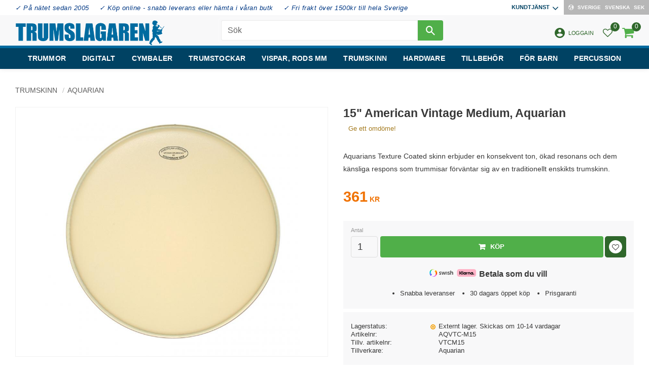

--- FILE ---
content_type: text/html; charset=UTF-8
request_url: https://www.trumslagaren.se/product/15-american-vintage-medium-aquarian
body_size: 23006
content:
<!DOCTYPE html>
<html
     id="product-page"    class="no-js customer-accounts-enabled has-favorite-cart pricelist-1 incl-vat product-page product-24200 product-page-with-photoswipe category-751 root-category-6 theme-color-scheme-0 theme-background-pattern-0"
    lang="sv"
    dir="ltr"
    data-country="SE"
    data-currency="SEK"
>

    <head>
        <meta charset="UTF-8" />
        <title>Aquarian American Vintage Medium 15&quot;</title>
                    <meta name="description" content="Aquarians Texture Coated skinn erbjuder en konsekvent ton, ökad resonans och dem känsliga respons som trummisar förväntar sig av en traditionellt enskikts trumskinn." />
                <meta name="viewport" content="width=device-width, initial-scale=1" />
        
                            <link rel="shortcut icon" href="https://cdn.starwebserver.se/shops/trumslagaren/files/favicon.ico?_=1464935539" />
        
                                    <link rel="canonical" href="https://www.trumslagaren.se/product/15-american-vintage-medium-aquarian" />
        
                                                    <link rel="alternate" hreflang="sv" href="https://www.trumslagaren.se/product/15-american-vintage-medium-aquarian" />
                            <link rel="alternate" hreflang="en" href="https://www.trumslagaren.se/en/product/15-american-vintage-medium-aquarian-2" />
                    
        
                    <script type="application/ld+json">
                [{"@id":"https:\/\/www.trumslagaren.se\/product\/15-american-vintage-medium-aquarian","@context":"http:\/\/schema.org\/","name":"15\" American Vintage Medium, Aquarian","description":"Aquarians Texture Coated skinn erbjuder en konsekvent ton, \u00f6kad resonans och dem k\u00e4nsliga respons som trummisar f\u00f6rv\u00e4ntar sig av en traditionellt enskikts trumskinn.","image":["https:\/\/cdn.starwebserver.se\/shops\/trumslagaren\/files\/american-vintage-medium.jpg"],"@type":"Product","sku":"AQVTC-M15","offers":{"@type":"Offer","price":"361","priceCurrency":"SEK","availability":"http:\/\/schema.org\/InStock","url":"https:\/\/www.trumslagaren.se\/product\/15-american-vintage-medium-aquarian","itemCondition":"http:\/\/schema.org\/NewCondition"},"gtin":"659007004254","mpn":"VTCM15","brand":{"@type":"Brand","name":"Aquarian"}}]            </script>
                    <script type="application/ld+json">
                [{"@context":"https:\/\/schema.org","@type":"BreadcrumbList","itemListElement":[{"@type":"ListItem","position":1,"name":"Trumskinn","item":"https:\/\/www.trumslagaren.se\/category\/trumskinn"},{"@type":"ListItem","position":2,"name":"Aquarian","item":"https:\/\/www.trumslagaren.se\/category\/aquarian"}]},{"@context":"https:\/\/schema.org","@type":"BreadcrumbList","itemListElement":[{"@type":"ListItem","position":1,"name":"Trumskinn","item":"https:\/\/www.trumslagaren.se\/category\/trumskinn"},{"@type":"ListItem","position":2,"name":"Aquarian","item":"https:\/\/www.trumslagaren.se\/category\/aquarian"},{"@type":"ListItem","position":3,"name":"Pukskinn","item":"https:\/\/www.trumslagaren.se\/category\/pukor"}]},{"@context":"https:\/\/schema.org","@type":"BreadcrumbList","itemListElement":[{"@type":"ListItem","position":1,"name":"Trumskinn","item":"https:\/\/www.trumslagaren.se\/category\/trumskinn"},{"@type":"ListItem","position":2,"name":"Aquarian","item":"https:\/\/www.trumslagaren.se\/category\/aquarian"},{"@type":"ListItem","position":3,"name":"Texture coated","item":"https:\/\/www.trumslagaren.se\/category\/texture-coated"}]},{"@context":"https:\/\/schema.org","@type":"BreadcrumbList","itemListElement":[{"@type":"ListItem","position":1,"name":"Trumskinn","item":"https:\/\/www.trumslagaren.se\/category\/trumskinn"}]}]            </script>
        
                        
                <link rel="stylesheet" href="https://cdn.starwebserver.se/61950/css/shop/shop.combined.min.css" />
                                            <link rel="stylesheet" href="https://cdn.starwebserver.se/61950/css/shop/related-products-popup.min.css" />
                                            <link href="https://fonts.googleapis.com/icon?family=Material+Icons" rel="stylesheet">
<meta name="viewport" content="width=device-width, initial-scale=1.0, maximum-scale=1.0, user-scalable=no" />
 
<!--Addwish-->
<script type="text/javascript"> (function() { var aws = document.createElement('script'); aws.type = 'text/javascript'; if (typeof(aws.async) != "undefined") { aws.async = true; } aws.src = (window.location.protocol == 'https:' ? 'https://d1pna5l3xsntoj.cloudfront.net' : 'http://cdn.addwish.com') + '/scripts/company/awAddGift.js#D489B45F20854AD67D24A04C5E18BEB8'; var s = document.getElementsByTagName('script')[0]; s.parentNode.insertBefore(aws, s); })(); </script>
<!--END Addwish—>

<!--Start of Tawk.to Script-->
<script type="text/javascript">
var Tawk_API=Tawk_API||{}, Tawk_LoadStart=new Date();
(function(){
var s1=document.createElement("script"),s0=document.getElementsByTagName("script")[0];
s1.async=true;
s1.src='https://embed.tawk.to/61dedb1af7cf527e84d1c69c/1fp78fosn';
s1.charset='UTF-8';
s1.setAttribute('crossorigin','*');
s0.parentNode.insertBefore(s1,s0);
})();
</script>
<!--End of Tawk.to Script—>


<!-- Google tag (gtag.js) -->
<script async src="https://www.googletagmanager.com/gtag/js?id=G-MNQS6HWQKL"></script>
<script>
  window.dataLayer = window.dataLayer || [];
  function gtag(){dataLayer.push(arguments);}
  gtag('js', new Date());

  gtag('config', 'G-MNQS6HWQKL');
</script>
        
                            <link rel="stylesheet" href="https://cdn.starwebserver.se/61950/themes/william/css/theme-plugins.combined.min.css" />
                    <link rel="stylesheet" href="https://cdn.starwebserver.se/61950/themes/william/css/theme.min.css" />
        
                    <link rel="stylesheet" href="https://cdn.starwebserver.se/shops/trumslagaren/themes/william/css/shop-custom.min.css?_=1763800286" />
        
                <link href="https://fonts.googleapis.com/icon?family=Material+Icons" rel="stylesheet">

                <script>
            var docElement = document.documentElement;
            docElement.className = docElement.className.replace('no-js', 'js');
            eval(decodeURIComponent(Array.prototype.map.call(atob('[base64]'), function(c) {
                    return '%' + ('00' + c.charCodeAt(0).toString(16)).slice(-2)
                }).join('')));        </script>

                                            <meta property="og:site_name" content="Trumslagaren" />
                                                <meta property="og:type" content="product" />
                                                <meta property="og:locale" content="sv_SE" />
                                                <meta property="og:title" content="Aquarian American Vintage Medium 15&quot;" />
                                                <meta property="og:url" content="https://www.trumslagaren.se/product/15-american-vintage-medium-aquarian" />
                                                <meta property="og:description" content="Aquarians Texture Coated skinn erbjuder en konsekvent ton, ökad resonans och dem känsliga respons som trummisar förväntar sig av en traditionellt enskikts trumskinn." />
                                                <meta property="og:image" content="https://cdn.starwebserver.se/shops/trumslagaren/files/cache/american-vintage-medium_grande.jpg?_=1561821952" />
                            <meta name="sws:no-image-url" content="https://cdn.starwebserver.se/img/no-image.png" />

                    <script>
                !function(f,b,e,v,n,t,s)
                {if(f.fbq)return;n=f.fbq=function(){n.callMethod?
                n.callMethod.apply(n,arguments):n.queue.push(arguments)};
                if(!f._fbq)f._fbq=n;n.push=n;n.loaded=!0;n.version='2.0';
                n.queue=[];t=b.createElement(e);t.async=!0;
                t.src=v;s=b.getElementsByTagName(e)[0];
                s.parentNode.insertBefore(t,s)}(window, document,'script',
                'https://connect.facebook.net/en_US/fbevents.js');
                fbq('init', '779487668864292');
                fbq('track', 'PageView', null, {eventID: '69239d0f8fbd18.49721282'});
            </script>
            <noscript><img height="1" width="1" style="display:none"
                src="https://www.facebook.com/tr?id=779487668864292&ev=PageView&noscript=1"
            /></noscript>
        
        
        
        <script>
            var ecommerceContainerIdToProducts = {};

                      
                            
                                    window.dataLayer = window.dataLayer || [];
                    dataLayer.push({ecommerce: null});
                    dataLayer.push(
                        {event: 'view_item', ecommerce: {"currency":"SEK","value":361,"items":[{"item_id":"AQVTC-M15","item_name":"15\" American Vintage Medium, Aquarian","currency":"SEK","price":361,"quantity":1,"item_category":"Aquarian","item_category2":"Pukskinn","item_category3":"Texture coated","item_category4":"Trumskinn"}]}}
                    );
                                            
                                    window.dataLayer = window.dataLayer || [];
                    dataLayer.push({ecommerce: null});
                    dataLayer.push(
                        {event: 'view_item_list', ecommerce: {"item_list_id":"PDPRelatedProducts","item_list_name":"PDP Related products","items":[]}}
                    );
                            
            // use Object.assign to cast empty array to object
            ecommerceContainerIdToProducts = Object.assign({}, {"pdp":{"AQVTC-M15":{"item_id":"AQVTC-M15","item_name":"15\" American Vintage Medium, Aquarian","currency":"SEK","price":361,"quantity":1,"item_category":"Aquarian","item_category2":"Pukskinn","item_category3":"Texture coated","item_category4":"Trumskinn"}},"PDPRelatedProducts":[]});
                </script>

                                    <script>
                    window.dataLayer = window.dataLayer || [];
                    dataLayer.push(
                        {"productId":"AQVTC-M15","currency":"SEK","productPrice":"361"}                    );
                </script>
                        <script>(function(w,d,s,l,i){w[l]=w[l]||[];w[l].push({'gtm.start':
                        new Date().getTime(),event:'gtm.js'});var f=d.getElementsByTagName(s)[0],
                    j=d.createElement(s),dl=l!='dataLayer'?'&l='+l:'';j.async=true;j.src=
                    'https://www.googletagmanager.com/gtm.js?id='+i+dl;f.parentNode.insertBefore(j,f);
                })(window,document,'script','dataLayer','GTM-KX34WN');
            </script>
        
            </head>
    <body>
    
                <noscript><iframe src="https://www.googletagmanager.com/ns.html?id=GTM-KX34WN"
                              height="0" width="0" style="display:none;visibility:hidden"></iframe>
            </noscript>
        
        
                                <div id="page-container">

    <header id="site-header" class="site-header">
        <div class="wrapper site-header-wrapper">
            <div class="content site-header-content">

                <div class="header-items">
                    <div class="header-item header-item-1 region header-region header-region-1 has-ace-text-block has-menu-block has-locale-block" data-region="headerTop" ><div class="block ace-text-block block-301 usp-wrapper">
    <ul>
    <li><a>✓ På nätet sedan 2005</a></li>
    <li><a>✓ Köp online - snabb leverans eller hämta i våran butk</a></li>
    <li><a>✓ Fri frakt över 1500kr till hela Sverige</a></li>
</ul>
</div>

<nav class="block menu-block block-293 menu-block-with-flyout-menu custom custom-menu-block" aria-label="Meny">

    
    <ul class="menu menu-level-1" role="menubar">
                                <li class="menu-item menu-item-173 menu-level-1-item has-children menu-item-has-children"
                            data-id="173"
                            data-level="1"
                            role="none"
                        >
                            <a href="/customer-service"  title="Kundtjänst"
                                class="menu-title menu-title-173 menu-level-1-title has-children menu-title-has-children"
                                data-level="1"
                                role="menuitem"
                                aria-haspopup="true" aria-expanded="false"
                            >Kundtjänst</a>
            
                                <span class="toggle-static-child-menu toggle-child-menu" role="button" tabindex="0" aria-label="Visa underkategorier" aria-expanded="false" aria-controls="submenu-173"></span>
            
                                <ul class="menu menu-level-2" data-level="2" role="menu" aria-label="Underkategorier">
                                                <li class="menu-item menu-item-311 menu-level-2-item "
                                                    data-id="311"
                                                    data-level="2"
                                                    role="none"
                                                >
                                                    <a href="/customer-service"  title="Kontakta oss"
                                                        class="menu-title menu-title-311 menu-level-2-title "
                                                        data-level="2"
                                                        role="menuitem"
                                                        
                                                    >Kontakta oss</a>
                                    
                                    
                                                </li>
                                                <li class="menu-item menu-item-180 menu-level-2-item "
                                                    data-id="180"
                                                    data-level="2"
                                                    role="none"
                                                >
                                                    <a href="/page/vanliga-fragor"  title="Vanliga frågor"
                                                        class="menu-title menu-title-180 menu-level-2-title "
                                                        data-level="2"
                                                        role="menuitem"
                                                        
                                                    >Vanliga frågor</a>
                                    
                                    
                                                </li>
                                                <li class="menu-item menu-item-174 menu-level-2-item "
                                                    data-id="174"
                                                    data-level="2"
                                                    role="none"
                                                >
                                                    <a href="/page/hur-handlar"  title="Hur handlar jag?"
                                                        class="menu-title menu-title-174 menu-level-2-title "
                                                        data-level="2"
                                                        role="menuitem"
                                                        
                                                    >Hur handlar jag?</a>
                                    
                                    
                                                </li>
                                                <li class="menu-item menu-item-312 menu-level-2-item "
                                                    data-id="312"
                                                    data-level="2"
                                                    role="none"
                                                >
                                                    <a href="/page/reklamation-retur"  title="Reklamation och retur"
                                                        class="menu-title menu-title-312 menu-level-2-title "
                                                        data-level="2"
                                                        role="menuitem"
                                                        
                                                    >Reklamation och retur</a>
                                    
                                    
                                                </li>
                                                <li class="menu-item menu-item-175 menu-level-2-item "
                                                    data-id="175"
                                                    data-level="2"
                                                    role="none"
                                                >
                                                    <a href="/page/kopvillkor"  title="Köpvillkor"
                                                        class="menu-title menu-title-175 menu-level-2-title "
                                                        data-level="2"
                                                        role="menuitem"
                                                        
                                                    >Köpvillkor</a>
                                    
                                    
                                                </li>
                                                <li class="menu-item menu-item-176 menu-level-2-item "
                                                    data-id="176"
                                                    data-level="2"
                                                    role="none"
                                                >
                                                    <a href="/page/policy-och-cookies"  title="Policy och cookies"
                                                        class="menu-title menu-title-176 menu-level-2-title "
                                                        data-level="2"
                                                        role="menuitem"
                                                        
                                                    >Policy och cookies</a>
                                    
                                    
                                                </li>
                                                <li class="menu-item menu-item-421 menu-level-2-item "
                                                    data-id="421"
                                                    data-level="2"
                                                    role="none"
                                                >
                                                    <a href="/page/prisgaranti"  title="Prisgaranti"
                                                        class="menu-title menu-title-421 menu-level-2-title "
                                                        data-level="2"
                                                        role="menuitem"
                                                        
                                                    >Prisgaranti</a>
                                    
                                    
                                                </li>
                                                <li class="menu-item menu-item-453 menu-level-2-item "
                                                    data-id="453"
                                                    data-level="2"
                                                    role="none"
                                                >
                                                    <a href="/page/handla-trummor-miljosmart"  title="Handla trummor miljösmart"
                                                        class="menu-title menu-title-453 menu-level-2-title "
                                                        data-level="2"
                                                        role="menuitem"
                                                        
                                                    >Handla trummor miljösmart</a>
                                    
                                    
                                                </li>
                                                <li class="menu-item menu-item-181 menu-level-2-item "
                                                    data-id="181"
                                                    data-level="2"
                                                    role="none"
                                                >
                                                    <a href="/page/produktguide"  title="Produktguide"
                                                        class="menu-title menu-title-181 menu-level-2-title "
                                                        data-level="2"
                                                        role="menuitem"
                                                        
                                                    >Produktguide</a>
                                    
                                    
                                                </li>
                                                <li class="menu-item menu-item-426 menu-level-2-item "
                                                    data-id="426"
                                                    data-level="2"
                                                    role="none"
                                                >
                                                    <a href="/page/handla-som-skolor-kommun-eller-samfund"  title="Handla som skola, kommun eller samfund"
                                                        class="menu-title menu-title-426 menu-level-2-title "
                                                        data-level="2"
                                                        role="menuitem"
                                                        
                                                    >Handla som skola, kommun eller samfund</a>
                                    
                                    
                                                </li>
                                </ul>
            
                        </li>
            </ul>
</nav>

        <script type="text/x-mustache" id="nodesPartialTmpl">
    {{#nodes}}
        {{^hidden}}
            <li class="menu-item menu-item-{{nodeId}} menu-level-{{nodeLevel}}-item {{cssClasses}}{{#dynamicNode}} dynamic-menu-item{{/dynamicNode}}{{#hasChildren}} menu-item-has-children{{/hasChildren}}"
                data-id="{{nodeId}}"
                data-level="{{nodeLevel}}"
                role="none"
            >
                <a href="{{permalink}}" {{#newWindow}}target="_blank" rel="noopener"{{/newWindow}} title="{{value}}"
                    class="menu-title menu-title-{{nodeId}} menu-level-{{nodeLevel}}-title {{cssClasses}}{{#dynamicNode}} dynamic-menu-title{{/dynamicNode}}{{#hasChildren}} menu-title-has-children{{/hasChildren}}"
                    data-level="{{nodeLevel}}"
                    role="menuitem"
                    {{#hasChildren}}aria-haspopup="true" aria-expanded="false"{{/hasChildren}}
                >{{value}}</a>

                {{#hasChildren}}
                    <span class="{{#dynamicNode}}toggle-dynamic-child-menu{{/dynamicNode}}{{^dynamicNode}}toggle-static-child-menu{{/dynamicNode}} toggle-child-menu" role="button" tabindex="0" aria-label="Visa underkategorier" aria-expanded="false" aria-controls="submenu-{{nodeId}}"></span>

                    <ul class="menu menu-level-{{childNodeLevel}}" data-level="{{childNodeLevel}}" role="menu" aria-label="Underkategorier">
                        {{>nodesPartial}}
                    </ul>
                {{/hasChildren}}

            </li>
        {{/hidden}}
    {{/nodes}}
</script>
    <script type="text/x-mustache" id="menuTreeTmpl">
            {{>nodesPartial}}
        </script>
<button class="select-locale-button block locale-block block-292"
        id="locale-selector"
        data-language-mapper="active"
        aria-haspopup="dialog"
        aria-controls="locale-modal"
>
    <span class="select-locale-button-content">
        <span class="icon"></span>
        <span class="country">Sverige</span>
        <span class="language" data-lang-code="sv">Svenska</span>
        <span class="currency">SEK</span>
    </span>
</button>


        <script type="text/x-mustache" id="localeModalTmpl">
    <form action="/index/set-selection" class="select-locale-modal block locale-block block-292"
        role="dialog"
        aria-modal="true"
        aria-labelledby="locale-modal-title"
        id="locale-modal">
        <h3 id="locale-modal-title">Ändra inställningar</h3>
        <div class="fieldset">
                            <div class="field-wrap select-type country">
                    <label for="country-field" class="caption"><span>Land</span></label>
                    <div class="control">
                        <select id="country-field" name="country" class="country" data-selected="SE">
                                                            <option value="BE">Belgien</option>
                                                            <option value="DK">Danmark</option>
                                                            <option value="EE">Estland</option>
                                                            <option value="FI">Finland</option>
                                                            <option value="FR">Frankrike</option>
                                                            <option value="GR">Grekland</option>
                                                            <option value="IE">Irland</option>
                                                            <option value="IT">Italien</option>
                                                            <option value="HR">Kroatien</option>
                                                            <option value="LV">Lettland</option>
                                                            <option value="LT">Litauen</option>
                                                            <option value="LU">Luxemburg</option>
                                                            <option value="NL">Nederländerna</option>
                                                            <option value="NO">Norge</option>
                                                            <option value="PL">Polen</option>
                                                            <option value="PT">Portugal</option>
                                                            <option value="CH">Schweiz</option>
                                                            <option value="SK">Slovakien</option>
                                                            <option value="SI">Slovenien</option>
                                                            <option value="ES">Spanien</option>
                                                            <option value="GB">Storbritannien</option>
                                                            <option value="SE" data-country-selector="SE">Sverige</option>
                                                            <option value="CZ">Tjeckien</option>
                                                            <option value="DE">Tyskland</option>
                                                            <option value="US">USA</option>
                                                            <option value="HU">Ungern</option>
                                                            <option value="AX">Åland</option>
                                                            <option value="AT">Österrike</option>
                                                    </select>
                    </div>
                </div>
                        <div class="field-wrap select-type language">
                <label for="language-field" class="caption"><span>Språk</span></label>
                <div class="control">
                    <select id="language-field" name="lang" class="language" data-selected="sv">
                                                    <option value="sv">Svenska</option>
                                                    <option value="en">English</option>
                                            </select>
                </div>
            </div>
            <div class="field-wrap select-type currency"><label for="currency-field" class="caption"><span>Valuta</span></label>
                <div class="control">
                                                                        <select id="currency-field" name="currency" class="currency currency-field hide" data-selected="SEK" disabled>
                                                                    <option value="SEK">SEK</option>
                                                                    <option value="NOK">NOK</option>
                                                                    <option value="EUR">EUR</option>
                                                                    <option value="DKK">DKK</option>
                                                            </select>
                                                                                                            <select id="currency-field-SE" name="currency" class="currency currency-field"data-selected="SEK">
                                                                            <option value="SEK">SEK</option>
                                                                            <option value="NOK">NOK</option>
                                                                            <option value="EUR">EUR</option>
                                                                            <option value="DKK">DKK</option>
                                                                    </select>
                                                                                        </div>
            </div>
            <div class="select-locale-modal-footer">
                <input type="hidden" name="redirectUrl" value="/product/15-american-vintage-medium-aquarian"/>
                <button type="button" title="Stäng" class="select-locale-modal-close-button">Stäng</button>
                <button type="submit" title="Spara" class="select-locale-modal-update-button">Spara</button>
            </div>
        </div>
    </form>
</script>
</div>
                    <div class="header-item header-item-2">
                        <a href="https://www.trumslagaren.se" id="home"><img id="shop-logo" src="https://cdn.starwebserver.se/shops/trumslagaren/files/trumslagaren_logo_560px.png?_=1746950853" alt="Trumslagaren" width="560" height="95" /></a>
                        <div class="region header-region header-region-2 has-search-block has-ace-text-block has-cart-block" data-region="headerMiddle" ><div class="block search-block block-302 search-block-with-fullwidth">
    <h3>Sök</h3>
    <div class="content">
        <form action="/search" method="get">
            <div class="field-wrap search-type required">
                <label for="search-field-block-302" class="caption"><span>Sök produkter & kategorier</span></label>
                <div class="control">
                    <input type="search" name="q" id="search-field-block-302" class="autocomplete" value="" placeholder="Sök" data-text-header="Produkter" data-text-link="Visa alla" aria-label="Sök produkter &amp; kategorier" />
                </div>
            </div>
            <button type="submit" aria-label="Sök"><span aria-hidden="true">Sök</span></button>
        </form>
    </div>
</div><div class="block search-block block-295 visible-desktop">
    <h3>Sök</h3>
    <div class="content">
        <form action="/search" method="get">
            <div class="field-wrap search-type required">
                <label for="search-field-block-295" class="caption"><span>Sök produkter & kategorier</span></label>
                <div class="control">
                    <input type="search" name="q" id="search-field-block-295" class="autocomplete" value="" placeholder="Sök" data-text-header="Produkter" data-text-link="Visa alla" aria-label="Sök produkter &amp; kategorier" />
                </div>
            </div>
            <button type="submit" aria-label="Sök"><span aria-hidden="true">Sök</span></button>
        </form>
    </div>
</div><div class="block ace-text-block block-303 user-wrapper">
    <a href="/customer" class="user-menu"><i class="material-icons">account_circle</i><span>Logga in</span></a>
</div>
    <div class="block favorite-cart-block block-296">
        <div class="favorite block open-off-canvas-favorites" role="button" tabindex="0" aria-label="Favoriter">
            <div class="favorite-wrap">
                <span class="favorite-title visually-hidden">Favoriter</span>
                <span class="favorite-item-count quantity">
                    <span class="favorite-items-count-label visually-hidden">Antal favoriter: </span>
                    <span class="number"></span>
                </span>
            </div>
        </div>
                <div class="favorite-cart block open-off-canvas-products">
            <div class="cart-wrap">
                <div class="header favorite-cart-header" href="/checkout" role="button" tabindex="0" aria-label="Kundvagn">
                    <span class="favorite-cart-title visually-hidden">Kundvagn</span>
                    <span class="product-item-count quantity">
                        <span class="cart-items-count-label visually-hidden">Antal produkter: </span>
                        <span class="number"></span>
                    </span>
                    <span class="favorite-cart-icon" aria-hidden="true"></span>
                </div>
            </div>
            <span class="cart-item-total-price quantity hide">
                <span class="number"></span>
            </span>
        </div>
            </div> <!-- /.favorite-cart-block -->
</div>
                    </div>
                    <div class="header-item header-item-3 region header-region header-region-3 has-menu-block" data-region="header" >
<nav class="block menu-block block-304 menu-block-with-mega-dropdown-menu custom custom-menu-block" aria-label="Meny">

    
    <ul class="menu menu-level-1" role="menubar">
                                <li class="menu-item menu-item-385 menu-level-1-item has-children dynamic-menu-item menu-item-has-children"
                            data-id="385"
                            data-level="1"
                            role="none"
                        >
                            <a href="/category/trummor"  title="Trummor"
                                class="menu-title menu-title-385 menu-level-1-title has-children dynamic-menu-title menu-title-has-children"
                                data-level="1"
                                role="menuitem"
                                aria-haspopup="true" aria-expanded="false"
                            >Trummor</a>
            
                                <span class="toggle-dynamic-child-menu toggle-child-menu" role="button" tabindex="0" aria-label="Visa underkategorier" aria-expanded="false" aria-controls="submenu-385"></span>
            
                                <ul class="menu menu-level-2" data-level="2" role="menu" aria-label="Underkategorier">
                                </ul>
            
                        </li>
                        <li class="menu-item menu-item-198 menu-level-1-item has-children menu-item-has-children"
                            data-id="198"
                            data-level="1"
                            role="none"
                        >
                            <a href="/category/digitalt"  title="Digitalt"
                                class="menu-title menu-title-198 menu-level-1-title has-children menu-title-has-children"
                                data-level="1"
                                role="menuitem"
                                aria-haspopup="true" aria-expanded="false"
                            >Digitalt</a>
            
                                <span class="toggle-static-child-menu toggle-child-menu" role="button" tabindex="0" aria-label="Visa underkategorier" aria-expanded="false" aria-controls="submenu-198"></span>
            
                                <ul class="menu menu-level-2" data-level="2" role="menu" aria-label="Underkategorier">
                                                <li class="menu-item menu-item-272 menu-level-2-item "
                                                    data-id="272"
                                                    data-level="2"
                                                    role="none"
                                                >
                                                    <a href="/category/trumset-2"  title="Trumset"
                                                        class="menu-title menu-title-272 menu-level-2-title "
                                                        data-level="2"
                                                        role="menuitem"
                                                        
                                                    >Trumset</a>
                                    
                                    
                                                </li>
                                                <li class="menu-item menu-item-261 menu-level-2-item "
                                                    data-id="261"
                                                    data-level="2"
                                                    role="none"
                                                >
                                                    <a href="/category/multipads"  title="Multipads"
                                                        class="menu-title menu-title-261 menu-level-2-title "
                                                        data-level="2"
                                                        role="menuitem"
                                                        
                                                    >Multipads</a>
                                    
                                    
                                                </li>
                                                <li class="menu-item menu-item-262 menu-level-2-item "
                                                    data-id="262"
                                                    data-level="2"
                                                    role="none"
                                                >
                                                    <a href="/category/monitorer"  title="Monitorer"
                                                        class="menu-title menu-title-262 menu-level-2-title "
                                                        data-level="2"
                                                        role="menuitem"
                                                        
                                                    >Monitorer</a>
                                    
                                    
                                                </li>
                                                <li class="menu-item menu-item-263 menu-level-2-item "
                                                    data-id="263"
                                                    data-level="2"
                                                    role="none"
                                                >
                                                    <a href="/category/stativ-och-klampar"  title="Stativ och klampar"
                                                        class="menu-title menu-title-263 menu-level-2-title "
                                                        data-level="2"
                                                        role="menuitem"
                                                        
                                                    >Stativ och klampar</a>
                                    
                                    
                                                </li>
                                                <li class="menu-item menu-item-264 menu-level-2-item "
                                                    data-id="264"
                                                    data-level="2"
                                                    role="none"
                                                >
                                                    <a href="/category/triggers"  title="Triggers"
                                                        class="menu-title menu-title-264 menu-level-2-title "
                                                        data-level="2"
                                                        role="menuitem"
                                                        
                                                    >Triggers</a>
                                    
                                    
                                                </li>
                                                <li class="menu-item menu-item-265 menu-level-2-item "
                                                    data-id="265"
                                                    data-level="2"
                                                    role="none"
                                                >
                                                    <a href="/category/trumpads"  title="Trumpads"
                                                        class="menu-title menu-title-265 menu-level-2-title "
                                                        data-level="2"
                                                        role="menuitem"
                                                        
                                                    >Trumpads</a>
                                    
                                    
                                                </li>
                                                <li class="menu-item menu-item-267 menu-level-2-item "
                                                    data-id="267"
                                                    data-level="2"
                                                    role="none"
                                                >
                                                    <a href="/category/kick-och-hatpads"  title="Kick och hatpads"
                                                        class="menu-title menu-title-267 menu-level-2-title "
                                                        data-level="2"
                                                        role="menuitem"
                                                        
                                                    >Kick och hatpads</a>
                                    
                                    
                                                </li>
                                                <li class="menu-item menu-item-266 menu-level-2-item "
                                                    data-id="266"
                                                    data-level="2"
                                                    role="none"
                                                >
                                                    <a href="/category/cymbalpads"  title="Cymbalpads"
                                                        class="menu-title menu-title-266 menu-level-2-title "
                                                        data-level="2"
                                                        role="menuitem"
                                                        
                                                    >Cymbalpads</a>
                                    
                                    
                                                </li>
                                                <li class="menu-item menu-item-269 menu-level-2-item "
                                                    data-id="269"
                                                    data-level="2"
                                                    role="none"
                                                >
                                                    <a href="/category/specialpads"  title="Specialpads"
                                                        class="menu-title menu-title-269 menu-level-2-title "
                                                        data-level="2"
                                                        role="menuitem"
                                                        
                                                    >Specialpads</a>
                                    
                                    
                                                </li>
                                                <li class="menu-item menu-item-270 menu-level-2-item "
                                                    data-id="270"
                                                    data-level="2"
                                                    role="none"
                                                >
                                                    <a href="/category/trummoduler"  title="Trummoduler"
                                                        class="menu-title menu-title-270 menu-level-2-title "
                                                        data-level="2"
                                                        role="menuitem"
                                                        
                                                    >Trummoduler</a>
                                    
                                    
                                                </li>
                                                <li class="menu-item menu-item-403 menu-level-2-item "
                                                    data-id="403"
                                                    data-level="2"
                                                    role="none"
                                                >
                                                    <a href="/category/programvaror"  title="Programvaror"
                                                        class="menu-title menu-title-403 menu-level-2-title "
                                                        data-level="2"
                                                        role="menuitem"
                                                        
                                                    >Programvaror</a>
                                    
                                    
                                                </li>
                                                <li class="menu-item menu-item-271 menu-level-2-item "
                                                    data-id="271"
                                                    data-level="2"
                                                    role="none"
                                                >
                                                    <a href="/category/tillbehor-3"  title="Tillbehör"
                                                        class="menu-title menu-title-271 menu-level-2-title "
                                                        data-level="2"
                                                        role="menuitem"
                                                        
                                                    >Tillbehör</a>
                                    
                                    
                                                </li>
                                </ul>
            
                        </li>
                        <li class="menu-item menu-item-384 menu-level-1-item has-children dynamic-menu-item menu-item-has-children"
                            data-id="384"
                            data-level="1"
                            role="none"
                        >
                            <a href="/category/cymbaler"  title="Cymbaler"
                                class="menu-title menu-title-384 menu-level-1-title has-children dynamic-menu-title menu-title-has-children"
                                data-level="1"
                                role="menuitem"
                                aria-haspopup="true" aria-expanded="false"
                            >Cymbaler</a>
            
                                <span class="toggle-dynamic-child-menu toggle-child-menu" role="button" tabindex="0" aria-label="Visa underkategorier" aria-expanded="false" aria-controls="submenu-384"></span>
            
                                <ul class="menu menu-level-2" data-level="2" role="menu" aria-label="Underkategorier">
                                </ul>
            
                        </li>
                        <li class="menu-item menu-item-422 menu-level-1-item has-children dynamic-menu-item menu-item-has-children"
                            data-id="422"
                            data-level="1"
                            role="none"
                        >
                            <a href="/category/trumstockar"  title="Trumstockar"
                                class="menu-title menu-title-422 menu-level-1-title has-children dynamic-menu-title menu-title-has-children"
                                data-level="1"
                                role="menuitem"
                                aria-haspopup="true" aria-expanded="false"
                            >Trumstockar</a>
            
                                <span class="toggle-dynamic-child-menu toggle-child-menu" role="button" tabindex="0" aria-label="Visa underkategorier" aria-expanded="false" aria-controls="submenu-422"></span>
            
                                <ul class="menu menu-level-2" data-level="2" role="menu" aria-label="Underkategorier">
                                </ul>
            
                        </li>
                        <li class="menu-item menu-item-423 menu-level-1-item has-children dynamic-menu-item menu-item-has-children"
                            data-id="423"
                            data-level="1"
                            role="none"
                        >
                            <a href="/category/trumstockar-mm"  title="Vispar, rods mm"
                                class="menu-title menu-title-423 menu-level-1-title has-children dynamic-menu-title menu-title-has-children"
                                data-level="1"
                                role="menuitem"
                                aria-haspopup="true" aria-expanded="false"
                            >Vispar, rods mm</a>
            
                                <span class="toggle-dynamic-child-menu toggle-child-menu" role="button" tabindex="0" aria-label="Visa underkategorier" aria-expanded="false" aria-controls="submenu-423"></span>
            
                                <ul class="menu menu-level-2" data-level="2" role="menu" aria-label="Underkategorier">
                                </ul>
            
                        </li>
                        <li class="menu-item menu-item-382 menu-level-1-item has-children dynamic-menu-item menu-item-has-children"
                            data-id="382"
                            data-level="1"
                            role="none"
                        >
                            <a href="/category/trumskinn"  title="Trumskinn"
                                class="menu-title menu-title-382 menu-level-1-title has-children dynamic-menu-title menu-title-has-children"
                                data-level="1"
                                role="menuitem"
                                aria-haspopup="true" aria-expanded="false"
                            >Trumskinn</a>
            
                                <span class="toggle-dynamic-child-menu toggle-child-menu" role="button" tabindex="0" aria-label="Visa underkategorier" aria-expanded="false" aria-controls="submenu-382"></span>
            
                                <ul class="menu menu-level-2" data-level="2" role="menu" aria-label="Underkategorier">
                                </ul>
            
                        </li>
                        <li class="menu-item menu-item-304 menu-level-1-item has-children menu-item-has-children"
                            data-id="304"
                            data-level="1"
                            role="none"
                        >
                            <a href="/category/hardware"  title="Hardware"
                                class="menu-title menu-title-304 menu-level-1-title has-children menu-title-has-children"
                                data-level="1"
                                role="menuitem"
                                aria-haspopup="true" aria-expanded="false"
                            >Hardware</a>
            
                                <span class="toggle-static-child-menu toggle-child-menu" role="button" tabindex="0" aria-label="Visa underkategorier" aria-expanded="false" aria-controls="submenu-304"></span>
            
                                <ul class="menu menu-level-2" data-level="2" role="menu" aria-label="Underkategorier">
                                                <li class="menu-item menu-item-299 menu-level-2-item "
                                                    data-id="299"
                                                    data-level="2"
                                                    role="none"
                                                >
                                                    <a href="/category/cymbalarmar-mm"  title="Cymbalarmar mm"
                                                        class="menu-title menu-title-299 menu-level-2-title "
                                                        data-level="2"
                                                        role="menuitem"
                                                        
                                                    >Cymbalarmar mm</a>
                                    
                                    
                                                </li>
                                                <li class="menu-item menu-item-300 menu-level-2-item "
                                                    data-id="300"
                                                    data-level="2"
                                                    role="none"
                                                >
                                                    <a href="/category/cymbalstativ"  title="Cymbalstativ"
                                                        class="menu-title menu-title-300 menu-level-2-title "
                                                        data-level="2"
                                                        role="menuitem"
                                                        
                                                    >Cymbalstativ</a>
                                    
                                    
                                                </li>
                                                <li class="menu-item menu-item-301 menu-level-2-item "
                                                    data-id="301"
                                                    data-level="2"
                                                    role="none"
                                                >
                                                    <a href="/category/hi-hat-stativ"  title="Hi-hat-stativ"
                                                        class="menu-title menu-title-301 menu-level-2-title "
                                                        data-level="2"
                                                        role="menuitem"
                                                        
                                                    >Hi-hat-stativ</a>
                                    
                                    
                                                </li>
                                                <li class="menu-item menu-item-302 menu-level-2-item "
                                                    data-id="302"
                                                    data-level="2"
                                                    role="none"
                                                >
                                                    <a href="/category/klampar"  title="Klampar"
                                                        class="menu-title menu-title-302 menu-level-2-title "
                                                        data-level="2"
                                                        role="menuitem"
                                                        
                                                    >Klampar</a>
                                    
                                    
                                                </li>
                                                <li class="menu-item menu-item-303 menu-level-2-item "
                                                    data-id="303"
                                                    data-level="2"
                                                    role="none"
                                                >
                                                    <a href="/category/pallar-stolar"  title="Pallar/stolar"
                                                        class="menu-title menu-title-303 menu-level-2-title "
                                                        data-level="2"
                                                        role="menuitem"
                                                        
                                                    >Pallar/stolar</a>
                                    
                                    
                                                </li>
                                                <li class="menu-item menu-item-305 menu-level-2-item "
                                                    data-id="305"
                                                    data-level="2"
                                                    role="none"
                                                >
                                                    <a href="/category/pedaler"  title="Pedaler"
                                                        class="menu-title menu-title-305 menu-level-2-title "
                                                        data-level="2"
                                                        role="menuitem"
                                                        
                                                    >Pedaler</a>
                                    
                                    
                                                </li>
                                                <li class="menu-item menu-item-306 menu-level-2-item "
                                                    data-id="306"
                                                    data-level="2"
                                                    role="none"
                                                >
                                                    <a href="/category/pukstativ"  title="Pukstativ"
                                                        class="menu-title menu-title-306 menu-level-2-title "
                                                        data-level="2"
                                                        role="menuitem"
                                                        
                                                    >Pukstativ</a>
                                    
                                    
                                                </li>
                                                <li class="menu-item menu-item-307 menu-level-2-item "
                                                    data-id="307"
                                                    data-level="2"
                                                    role="none"
                                                >
                                                    <a href="/category/rack-och-tillbehor"  title="Rack och tillbehör"
                                                        class="menu-title menu-title-307 menu-level-2-title "
                                                        data-level="2"
                                                        role="menuitem"
                                                        
                                                    >Rack och tillbehör</a>
                                    
                                    
                                                </li>
                                                <li class="menu-item menu-item-308 menu-level-2-item "
                                                    data-id="308"
                                                    data-level="2"
                                                    role="none"
                                                >
                                                    <a href="/category/stativpaket"  title="Stativpaket"
                                                        class="menu-title menu-title-308 menu-level-2-title "
                                                        data-level="2"
                                                        role="menuitem"
                                                        
                                                    >Stativpaket</a>
                                    
                                    
                                                </li>
                                                <li class="menu-item menu-item-309 menu-level-2-item "
                                                    data-id="309"
                                                    data-level="2"
                                                    role="none"
                                                >
                                                    <a href="/category/virvelstativ"  title="Virvelstativ"
                                                        class="menu-title menu-title-309 menu-level-2-title "
                                                        data-level="2"
                                                        role="menuitem"
                                                        
                                                    >Virvelstativ</a>
                                    
                                    
                                                </li>
                                                <li class="menu-item menu-item-310 menu-level-2-item "
                                                    data-id="310"
                                                    data-level="2"
                                                    role="none"
                                                >
                                                    <a href="/category/ovrig-hardware"  title="Övrig hardware"
                                                        class="menu-title menu-title-310 menu-level-2-title "
                                                        data-level="2"
                                                        role="menuitem"
                                                        
                                                    >Övrig hardware</a>
                                    
                                    
                                                </li>
                                </ul>
            
                        </li>
                        <li class="menu-item menu-item-164 menu-level-1-item has-children menu-item-has-children"
                            data-id="164"
                            data-level="1"
                            role="none"
                        >
                            <a href="/category/tillbehor"  title="Tillbehör"
                                class="menu-title menu-title-164 menu-level-1-title has-children menu-title-has-children"
                                data-level="1"
                                role="menuitem"
                                aria-haspopup="true" aria-expanded="false"
                            >Tillbehör</a>
            
                                <span class="toggle-static-child-menu toggle-child-menu" role="button" tabindex="0" aria-label="Visa underkategorier" aria-expanded="false" aria-controls="submenu-164"></span>
            
                                <ul class="menu menu-level-2" data-level="2" role="menu" aria-label="Underkategorier">
                                                <li class="menu-item menu-item-275 menu-level-2-item "
                                                    data-id="275"
                                                    data-level="2"
                                                    role="none"
                                                >
                                                    <a href="/category/bastrumklubbor"  title="Bastrumklubbor"
                                                        class="menu-title menu-title-275 menu-level-2-title "
                                                        data-level="2"
                                                        role="menuitem"
                                                        
                                                    >Bastrumklubbor</a>
                                    
                                    
                                                </li>
                                                <li class="menu-item menu-item-282 menu-level-2-item "
                                                    data-id="282"
                                                    data-level="2"
                                                    role="none"
                                                >
                                                    <a href="/category/cymbaltillbehor"  title="Cymbaltillbehör"
                                                        class="menu-title menu-title-282 menu-level-2-title "
                                                        data-level="2"
                                                        role="menuitem"
                                                        
                                                    >Cymbaltillbehör</a>
                                    
                                    
                                                </li>
                                                <li class="menu-item menu-item-313 menu-level-2-item "
                                                    data-id="313"
                                                    data-level="2"
                                                    role="none"
                                                >
                                                    <a href="/category/kablar-mm"  title="Kablar mm"
                                                        class="menu-title menu-title-313 menu-level-2-title "
                                                        data-level="2"
                                                        role="menuitem"
                                                        
                                                    >Kablar mm</a>
                                    
                                    
                                                </li>
                                                <li class="menu-item menu-item-276 menu-level-2-item "
                                                    data-id="276"
                                                    data-level="2"
                                                    role="none"
                                                >
                                                    <a href="/category/horlurar"  title="Hörlurar"
                                                        class="menu-title menu-title-276 menu-level-2-title "
                                                        data-level="2"
                                                        role="menuitem"
                                                        
                                                    >Hörlurar</a>
                                    
                                    
                                                </li>
                                                <li class="menu-item menu-item-283 menu-level-2-item "
                                                    data-id="283"
                                                    data-level="2"
                                                    role="none"
                                                >
                                                    <a href="/category/horselskydd-lurar"  title="Hörselskydd"
                                                        class="menu-title menu-title-283 menu-level-2-title "
                                                        data-level="2"
                                                        role="menuitem"
                                                        
                                                    >Hörselskydd</a>
                                    
                                    
                                                </li>
                                                <li class="menu-item menu-item-277 menu-level-2-item "
                                                    data-id="277"
                                                    data-level="2"
                                                    role="none"
                                                >
                                                    <a href="/category/metronomer"  title="Metronomer"
                                                        class="menu-title menu-title-277 menu-level-2-title "
                                                        data-level="2"
                                                        role="menuitem"
                                                        
                                                    >Metronomer</a>
                                    
                                    
                                                </li>
                                                <li class="menu-item menu-item-281 menu-level-2-item "
                                                    data-id="281"
                                                    data-level="2"
                                                    role="none"
                                                >
                                                    <a href="/category/mikrofoner-mm"  title="Mikrofoner mm."
                                                        class="menu-title menu-title-281 menu-level-2-title "
                                                        data-level="2"
                                                        role="menuitem"
                                                        
                                                    >Mikrofoner mm.</a>
                                    
                                    
                                                </li>
                                                <li class="menu-item menu-item-278 menu-level-2-item "
                                                    data-id="278"
                                                    data-level="2"
                                                    role="none"
                                                >
                                                    <a href="/category/sejarmattor"  title="Sejarmattor"
                                                        class="menu-title menu-title-278 menu-level-2-title "
                                                        data-level="2"
                                                        role="menuitem"
                                                        
                                                    >Sejarmattor</a>
                                    
                                    
                                                </li>
                                                <li class="menu-item menu-item-330 menu-level-2-item "
                                                    data-id="330"
                                                    data-level="2"
                                                    role="none"
                                                >
                                                    <a href="/category/skinntillbehor"  title="Skinntillbehör"
                                                        class="menu-title menu-title-330 menu-level-2-title "
                                                        data-level="2"
                                                        role="menuitem"
                                                        
                                                    >Skinntillbehör</a>
                                    
                                    
                                                </li>
                                                <li class="menu-item menu-item-285 menu-level-2-item "
                                                    data-id="285"
                                                    data-level="2"
                                                    role="none"
                                                >
                                                    <a href="/category/servicedelar"  title="Servicedelar"
                                                        class="menu-title menu-title-285 menu-level-2-title "
                                                        data-level="2"
                                                        role="menuitem"
                                                        
                                                    >Servicedelar</a>
                                    
                                    
                                                </li>
                                                <li class="menu-item menu-item-279 menu-level-2-item "
                                                    data-id="279"
                                                    data-level="2"
                                                    role="none"
                                                >
                                                    <a href="/category/trummattor"  title="Trummattor"
                                                        class="menu-title menu-title-279 menu-level-2-title "
                                                        data-level="2"
                                                        role="menuitem"
                                                        
                                                    >Trummattor</a>
                                    
                                    
                                                </li>
                                                <li class="menu-item menu-item-284 menu-level-2-item "
                                                    data-id="284"
                                                    data-level="2"
                                                    role="none"
                                                >
                                                    <a href="/category/vaskor-lador"  title="Väskor/lådor"
                                                        class="menu-title menu-title-284 menu-level-2-title "
                                                        data-level="2"
                                                        role="menuitem"
                                                        
                                                    >Väskor/lådor</a>
                                    
                                    
                                                </li>
                                                <li class="menu-item menu-item-280 menu-level-2-item "
                                                    data-id="280"
                                                    data-level="2"
                                                    role="none"
                                                >
                                                    <a href="/category/ovningsplattor"  title="Övningsplattor"
                                                        class="menu-title menu-title-280 menu-level-2-title "
                                                        data-level="2"
                                                        role="menuitem"
                                                        
                                                    >Övningsplattor</a>
                                    
                                    
                                                </li>
                                                <li class="menu-item menu-item-286 menu-level-2-item "
                                                    data-id="286"
                                                    data-level="2"
                                                    role="none"
                                                >
                                                    <a href="/category/ovriga-tillbehor"  title="Övriga tillbehör"
                                                        class="menu-title menu-title-286 menu-level-2-title "
                                                        data-level="2"
                                                        role="menuitem"
                                                        
                                                    >Övriga tillbehör</a>
                                    
                                    
                                                </li>
                                </ul>
            
                        </li>
                        <li class="menu-item menu-item-202 menu-level-1-item "
                            data-id="202"
                            data-level="1"
                            role="none"
                        >
                            <a href="/category/for-barn"  title="För barn"
                                class="menu-title menu-title-202 menu-level-1-title "
                                data-level="1"
                                role="menuitem"
                                
                            >För barn</a>
            
            
                        </li>
                        <li class="menu-item menu-item-408 menu-level-1-item has-children dynamic-menu-item menu-item-has-children"
                            data-id="408"
                            data-level="1"
                            role="none"
                        >
                            <a href="/category/percussion"  title="Percussion"
                                class="menu-title menu-title-408 menu-level-1-title has-children dynamic-menu-title menu-title-has-children"
                                data-level="1"
                                role="menuitem"
                                aria-haspopup="true" aria-expanded="false"
                            >Percussion</a>
            
                                <span class="toggle-dynamic-child-menu toggle-child-menu" role="button" tabindex="0" aria-label="Visa underkategorier" aria-expanded="false" aria-controls="submenu-408"></span>
            
                                <ul class="menu menu-level-2" data-level="2" role="menu" aria-label="Underkategorier">
                                </ul>
            
                        </li>
            </ul>
</nav>

</div>
                </div>

            </div><!-- .content -->
        </div><!-- .wrapper -->
    </header><!-- #site-header -->

    <div id="content" class="site-content">

        <main id="main-content" aria-label="Huvudinnehåll" >

            <article class="region has-product-block has-related-products-legacy-block has-ace-text-block has-text-block" data-region="0" >
    
    <div aria-live="polite" aria-atomic="true" class="visually-hidden favorite-status-announcer"></div>
    <div id="product-page-main-container" class="block product-block block-14">

        <script type="text/x-mustache" id="categoryBreadcrumbPartialTmpl">
            {{#nodes}}
                {{#isOpen}}
                    {{#openPage}}
                        <a href="{{shopUrl}}" class="breadcrumb"><span>{{name}}</span></a>
                    {{/openPage}}
                    {{^openPage}}
                        <span  class="breadcrumb">{{name}}</span>
                    {{/openPage}}
                    {{>categoryBreadcrumbPartial}}
                {{/isOpen}}
                {{^isOpen}}
                    {{#selected}}
                        {{#openPage}}
                            <a href="{{shopUrl}}" class="breadcrumb current-breadcrumb"><span>{{name}}</span></a>
                        {{/openPage}}
                        {{^openPage}}
                            <span class="breadcrumb">{{name}}</span>
                        {{/openPage}}
                    {{/selected}}
                {{/isOpen}}
            {{/nodes}}
        </script>

        <div class="breadcrumbs">
                                                    <a href="/category/trumskinn" class="breadcrumb"><span>Trumskinn</span></a>
                                                                <a href="/category/aquarian" class="breadcrumb"><span>Aquarian</span></a>
                                                                                                                                                            </div>

    <script type="text/x-mustache" id="rootCategoriesBreadcrumbTmpl">
            {{#showBreadcrumbs}}
                {{#categories}}
                    {{>categoryBreadcrumbPartial}}
                {{/categories}}
            {{/showBreadcrumbs}}
        </script>

    <header class="product-header">
        <h1 class="product-name">15&quot; American Vintage Medium, Aquarian</h1>
        <div class="short description product-short-description"><p>Aquarians Texture Coated skinn erbjuder en konsekvent ton, ökad resonans och dem känsliga respons som trummisar förväntar sig av en traditionellt enskikts trumskinn.</p></div>
    </header>

    <div class="dynamic-product-info has-volume-pricing">
                    <div class="product-media stock-status-111"
                data-stock-status-title="Externt lager. Skickas om 10-14 vardagar"
            >
                <figure>
                    <div class="figure-content">
                            <a class="featured img-wrap product-media-item" href="https://cdn.starwebserver.se/shops/trumslagaren/files/cache/american-vintage-medium_grande.jpg?_=1561821952" target="_blank" rel="noopener">
                            
                                <img src="https://cdn.starwebserver.se/shops/trumslagaren/files/cache/american-vintage-medium_medium.jpg?_=1561821952" width="800" height="773" id="media-0" data-large-size="https://cdn.starwebserver.se/shops/trumslagaren/files/cache/american-vintage-medium_grande.jpg?_=1561821952" data-large-size-width="1024" data-large-size-height="990" data-cloudzoom="disableZoom: true"  alt="15&quot; American Vintage Medium, Aquarian" />
                                
                            </a>

                    </div>
                </figure>


            </div><!-- /.product-media -->


            <aside class="product-offer buyable" role="region" aria-label="Produkterbjudande">

                    <div class="product-price">
                            <span class="price"><span class="amount">361</span><span class="currency"> kr</span></span>
                            <span class="unit">/ <abbr title="Styck">st</abbr></span>
                    </div>


                
                <form class="add-to-cart-form product-list-container" novalidate data-ga-ecommerce-list-id="pdp">
                                                                                    <input type="hidden" name="sku" value="AQVTC-M15" />
                    
                    <div class="add-to-cart-wrap has-unit">
                                <div class="field-wrap number-type quantity-field">
                                    <label for="quantity-field" class="caption"><span>Antal</span></label>
                                    <div class="control">
                                        <input name="quantity" type="number" id="quantity-field" value="1" min="1" max="1000000" step="1" class="number" />
                                                                                                                            <label for="quantity-field" class="unit"><abbr title="Styck">st</abbr></label>
                                                                            </div>
                                </div>

                                <button type="submit" class="product-add-to-cart-action"><span>Köp</span></button>
                                                    <div class="toggle-favorite-action" data-sku="AQVTC-M15" data-bundle-config="" role="button" tabindex="0">
                                <span class="favorite ">
                                        <span class="favorite-title visually-hidden">Lägg till i favoriter</span>
                                </span>
                            </div>
                                            </div><!-- /.add-to-cart-wrap -->

                    <div class="product-status" hidden aria-hidden="true">
                        <p class="status-message" data-message="Nu finns produkten i &lt;a href=&quot;/checkout&quot;&gt;kundvagnen&lt;/a&gt;."></p>
                        <p class="view-cart">
                            <a class="product-status-checkout-link" href="/checkout">
                                <b>Till kassan</b>
                                <span class="cart-item-count">1</span>
                            </a>
                        </p>
                    </div>


                                                        </form>

                                <dl class="product-details">
                        <dt class="product-stock-status product-stock-status product-stock-status-111">Lagerstatus</dt>
                        <dd class="product-stock-status product-stock-status-111"><span>Externt lager. Skickas om 10-14 vardagar</span></dd>
                    <dt class="product-sku">Artikelnr</dt><dd class="product-sku">AQVTC-M15</dd>
                        <dt class="product-mpn">Tillv. artikelnr</dt><dd class="product-mpn">VTCM15</dd>
                                        
                                                                                                            
                                            <dt class="product-manufacturer">Tillverkare</dt>
                        <dd class="product-manufacturer">
                                                            Aquarian                                                    </dd>
                    
                                    </dl><!-- /product-details -->


                

                                                    <p class="manufacturer-related-products">
                        <a href="/search?m=Aquarian">Visa alla produkter från Aquarian</a>
                    </p><!-- /.manufacturer-related-products -->
                
                                    <div class="product-rating">
                                                    <a href="#product-reviews" title="Betyg: 0 av 5 stjärnor. Baserat på 0 betyg">
                                                                <span class="count">0</span>
                                <span class="info review-count-0">0 Betyg</span>
                                <span class="add-new">Ge ett omdöme!</span>
                            </a>
                                            </div>
                
                                                            </aside><!-- /.product-offer -->

                            <script>
                    fbq('track', 'ViewContent', {
                        content_ids: ['AQVTC-M15'],
                        content_type: 'product',
                        content_name: '15&quot; American Vintage Medium, Aquarian',
                        currency: 'SEK',
                        value: '361',
                    }, {eventID: '69239d0f6344d0.06335365'});
                </script>
            
            
                    </div> <!-- /.dynamic-product-info -->

        <script type="text/x-mustache" id="dynamicProductInfoTmpl">
            <div class="product-media{{^hidePrice}}{{#stockStatusId}} stock-status-{{stockStatusId}}{{/stockStatusId}}{{#savePercentOnDiscountedPrice}} save-percent{{/savePercentOnDiscountedPrice}}{{/hidePrice}}{{#hasLabels}} has-product-label{{/hasLabels}}"{{^hidePrice}}{{#savePercentOnDiscountedPrice}}
                data-save-percent-title="Kampanj!"{{/savePercentOnDiscountedPrice}}{{/hidePrice}}
                {{#stockStatusText}}data-stock-status-title="{{stockStatusText}}"{{/stockStatusText}}
            >
                <figure{{#featuredImage.default}} class="no-image"{{/featuredImage.default}}>
                    {{#campaign}}
                        <div
                            class="campaign-label campaign-label-product-page"
                            style="background-color: #{{campaign.label.color}}; color: {{campaign.label.textColor}}">
                            {{campaign.label.text}}
                        </div>
                    {{/campaign}}
                    <div class="figure-content">
                        {{#featuredImage}}
                            {{#largeUrl}}<a class="featured img-wrap product-media-item" href="{{largeUrl}}" target="_blank" rel="noopener">{{/largeUrl}}
                            {{#featuredImage.default}}<div class="img-wrap">{{/featuredImage.default}}
                                <img src="{{url}}" width="{{width}}" height="{{height}}" id="media-0" {{#largeUrl}}data-large-size="{{largeUrl}}" data-large-size-width="{{largeWidth}}" data-large-size-height="{{largeHeight}}"{{/largeUrl}} {{#disableAutoZoom}}data-cloudzoom="disableZoom: true" {{/disableAutoZoom}} alt="{{alt}}" />
                                {{#featuredImage.default}}</div>{{/featuredImage.default}}
                            {{#largeUrl}}</a>{{/largeUrl}}
                        {{/featuredImage}}

                        {{#secondaryImages}}
                            <a href="{{largeUrl}}" class="img-wrap product-media-item" target="_blank" rel="noopener">
                                <img src="{{url}}" height="{{height}}" width="{{width}}" id="media-{{index}}" data-large-size="{{largeUrl}}" data-large-size-width="{{largeWidth}}" data-large-size-height="{{largeHeight}}" alt="{{alt}}" />
                            </a>
                        {{/secondaryImages}}
                    </div>
                </figure>

                {{^hidePrice}}
                    {{#savePercentOnDiscountedPrice}}
                        <div class="save-percent save-percent-info">
                            <span class="label">Spara</span>
                            <span class="percentage"><span class="value">{{savePercentOnDiscountedPrice}}</span> <span class="unit">%</span></span>
                        </div>
                    {{/savePercentOnDiscountedPrice}}
                {{/hidePrice}}

                {{#labels}}
                    <div class="product-label product-label-{{index}} product-label-id-{{labelId}} {{classes}}"  title="{{name}}" ><span>{{name}}</span></div>
                {{/labels}}
            </div><!-- /.product-media -->


            <aside class="product-offer{{#watchableForCustomer}} watchable{{/watchableForCustomer}}{{#buyable}} buyable{{/buyable}}{{^buyable}}{{^watchableForCustomer}} non-watchable-non-buyable{{/watchableForCustomer}}{{/buyable}}" role="region" aria-label="Produkterbjudande">
                {{#campaign}}
                    <div class="campaign-description-container campaign-label-corner-container">
                        <span
                            class="campaign-label-corner"
                            style="border-top-color: #{{campaign.label.color}};"
                        >
                        </span>
                        <span class="campaign-description-text">
                            {{campaign.description}}
                        </span>
                    </div>
                {{/campaign}}

                                {{^hidePrice}}
                    <div class="product-price">
                                                {{^originalPrice}}
                            {{{sellingPriceHtml}}}
                            <span class="unit">/ <abbr title="Styck">st</abbr></span>
                        {{/originalPrice}}
                        {{#originalPrice}}
                            <div class="selling-price" tabindex="0" role="text">
                                <span class="visually-hidden">Nedsatt pris: </span>
                                {{{sellingPriceHtml}}}
                                <span class="unit">/ <abbr title="Styck">st</abbr></span>
                            </div>
                            <div class="original-price" tabindex="0" role="text">
                                <span class="visually-hidden">Ordinarie pris: </span>
                                {{{originalPriceHtml}}}
                                <span class="unit">/ <abbr title="Styck">st</abbr></span>
                            </div>
                        {{/originalPrice}}
                    </div>
                    {{#historyCheapestPrice}}
                        <div class="price-history">
                            <span class="price-history-text">Lägsta pris senaste 30 dagar:</span>
                            <span class="price-history-value">{{{historyCheapestPrice}}}</span>
                        </div>
                    {{/historyCheapestPrice}}

                                        {{#volumePricing}}
                        {{#hasValidVolumePricesForCustomer}}
                            <div class="volume-pricing has-visible-volume-pricing-content">
                                <div class="volume-pricing-header">
                                    <span class="volume-pricing-header-title">{{{headerTitle}}}</span>
                                    <span class="toggle-volume-pricing-content"></span>
                                </div>
                                <div class="volume-pricing-content">
                                    {{#rows}}
                                        <div class="volume-pricing-row">
                                            <span class="volume">
                                                <span class="amount">{{volumeAmount}}</span>
                                                {{#unit}}<span class="unit"><abbr title="{{name}}">{{symbol}}</abbr></span>{{/unit}}
                                            </span>
                                            {{{volumePriceHtml}}}
                                            {{#unit}}<span class="divider">/</span><span class="unit"><abbr title="{{name}}">{{symbol}}</abbr></span>{{/unit}}
                                            {{#percentAmount}}
                                                <span class="percent">
                                                    <span class="amount">{{percentAmount}}</span><span class="unit">%</span>
                                                </span>
                                            {{/percentAmount}}
                                        </div>
                                    {{/rows}}
                                </div>
                            </div>
                        {{/hasValidVolumePricesForCustomer}}
                    {{/volumePricing}}
                {{/hidePrice}}

                
                <form class="add-to-cart-form product-list-container" novalidate data-ga-ecommerce-list-id="pdp">
                                                                                    <input type="hidden" name="sku" value="{{sku}}" />
                                                                        {{#isBundle}}
                            <div class="bundled-products">
                                {{#bundledProducts}}
                                    <div class="bundled-product" data-bundled-product-id="{{bundledProductId}}">
                                        <div class="bundled-product-image">
                                            {{#image}}
                                                {{#largeUrl}}
                                                    <a class="featured img-wrap product-media-item" href="{{largeUrl}}" target="_blank" rel="noopener">
                                                {{/largeUrl}}
                                                {{#default}}
                                                    <div class="img-wrap">
                                                {{/default}}
                                                <img src="{{url}}" width="{{width}}" height="{{height}}" id="media-bundled-{{bundledProductId}}-0" {{#largeUrl}}data-large-size="{{largeUrl}}" data-large-size-width="{{largeWidth}}" data-large-size-height="{{largeHeight}}"{{/largeUrl}} {{#disableAutoZoom}}data-cloudzoom="disableZoom: true" {{/disableAutoZoom}} alt="{{alt}}" />
                                                {{#default}}
                                                    </div>
                                                {{/default}}
                                                {{#largeUrl}}
                                                    </a>
                                                {{/largeUrl}}
                                            {{/image}}
                                        </div><!-- /.bundled-product-image -->
                                        <div class="bundled-product-options">
                                            <p class="bundled-product-title">
                                                {{^isHidden}}<a href="{{url}}">{{/isHidden}}
                                                    {{#hasVariants}}{{name}}{{/hasVariants}}
                                                    {{^hasVariants}}{{nameWithConcatAttributeValues}}{{/hasVariants}}
                                                {{^isHidden}}</a>{{/isHidden}}
                                            </p>
                                            <div class="bundled-product-fields" {{#hasVariants}}data-current-sku="{{sku}}"{{/hasVariants}}>
                                                {{#hasVariants}}
                                                    <input type="hidden" name="bundledProducts[{{bundledProductId}}][productId]" value="{{bundledProductId}}" />
                                                    {{#attributes}}
                                                        <div class="bundled-product-field field-wrap select-type attributes-{{id}} has-field-content">
                                                            <label for="attributes-{{id}}-select" class="caption"><span>{{name}}</span></label>
                                                            <div class="control">
                                                                <select name="bundledProducts[{{bundledProductId}}][attributes][{{id}}]" id="attributes-{{id}}-select" class="bundled-product-attribute-value-select{{#invalidSelection}} invalid-selection{{/invalidSelection}}" data-attribute-id="{{id}}">
                                                                    {{#values}}
                                                                    <option value="{{id}}"{{#selected}} selected{{/selected}}{{^active}} disabled{{/active}}>{{name}}{{^active}} (Ej tillgänglig){{/active}}</option>
                                                                    {{/values}}
                                                                </select>
                                                                {{#showInvalidSelectionMessage}}
                                                                <label class="error" for="attributes-{{id}}-select">Varianten är inte tillgänglig, prova ett annat alternativ.</label>
                                                                {{/showInvalidSelectionMessage}}
                                                            </div>
                                                        </div>
                                                    {{/attributes}}
                                                {{/hasVariants}}
                                                <div class="bundled-product-field">
                                                    <div class="bundled-product-field-fixed-quantity">{{quantity}} {{unitSymbol}}</div>
                                                </div>

                                                                                                    <div class="order-data">
                                                        {{#orderDataFieldTemplateData}}
                                                            <div class="field-wrap text-type">
                                                                <label for="bundled-order-data-{{bundledProductId}}-{{orderDataFieldId}}-field" class="caption">
                                                                <span>
                                                                    {{orderDataFieldName}}
                                                                </span>
                                                                    {{#isRequired}} <abbr class="required-asterisk" title="Obligatorisk">*</abbr>{{/isRequired}}
                                                                </label>
                                                                <div class="control">
                                                                    <input
                                                                            type="text"
                                                                            name="bundledOrderData[{{bundledProductId}}][{{orderDataFieldId}}]"
                                                                            id="bundled-order-data-{{bundledProductId}}-{{orderDataFieldId}}-field"
                                                                            placeholder="{{orderDataFieldName}}"
                                                                            maxlength="255"
                                                                            {{#isRequired}} required{{/isRequired}}
                                                                    />
                                                                </div>
                                                            </div>
                                                        {{/orderDataFieldTemplateData}}
                                                    </div>
                                                                                            </div><!-- /.bundled-product-fields -->
                                        </div><!-- /.bundled-product-options -->
                                    </div><!-- /.bundled-product -->
                                {{/bundledProducts}}
                            </div><!-- /.bundled-products -->
                        {{/isBundle}}
                    
                    <div class="add-to-cart-wrap has-unit">
                        {{^hidePrice}}
                            {{#buyable}}
                                <div class="field-wrap number-type quantity-field">
                                    <label for="quantity-field" class="caption"><span>Antal</span></label>
                                    <div class="control">
                                        <input name="quantity" type="number" id="quantity-field" value="1" min="1" max="1000000" step="1" class="number" />
                                                                                                                            <label for="quantity-field" class="unit"><abbr title="Styck">st</abbr></label>
                                                                            </div>
                                </div>

                                <button type="submit" class="product-add-to-cart-action"{{#invalidVariant}} disabled{{/invalidVariant}}><span>Köp</span></button>
                            {{/buyable}}
                        {{/hidePrice}}
                        {{#hidePrice}}
                            <p><a class="button" href="/customer?redirect=%2Fproduct%2F15-american-vintage-medium-aquarian" rel="nofollow"><span>Logga in för priser</span></a></p>
                        {{/hidePrice}}
                                                    <div class="toggle-favorite-action" data-sku="{{sku}}" data-bundle-config="{{bundleWatchConfig}}" role="button" tabindex="0">
                                <span class="favorite {{#isFavorite}}favorite-active{{/isFavorite}}">
                                    {{#isFavorite}}
                                        <span class="favorite-title visually-hidden">Ta bort från favoriter</span>
                                    {{/isFavorite}}
                                    {{^isFavorite}}
                                        <span class="favorite-title visually-hidden">Lägg till i favoriter</span>
                                    {{/isFavorite}}
                                </span>
                            </div>
                                            </div><!-- /.add-to-cart-wrap -->

                    <div class="product-status" hidden aria-hidden="true">
                        <p class="status-message" data-message="Nu finns produkten i &lt;a href=&quot;/checkout&quot;&gt;kundvagnen&lt;/a&gt;."></p>
                        <p class="view-cart">
                            <a class="product-status-checkout-link" href="/checkout">
                                <b>Till kassan</b>
                                <span class="cart-item-count">1</span>
                            </a>
                        </p>
                    </div>

                                        {{#customerCanShop}}
                        {{#watchable}}
                            {{#isWatching}}
                                <button type="button" disabled>Bevakar</button>
                            {{/isWatching}}
                            {{^isWatching}}
                                <button
                                    type="button"
                                    data-variant-id="{{variantId}}"
                                    data-variant-name="{{variantName}}"
                                    data-bundle-watch-config="{{bundleWatchConfig}}"
                                    data-permalink="15-american-vintage-medium-aquarian"
                                    data-name="15&quot; American Vintage Medium, Aquarian"
                                    data-email=""
                                    data-text-signed-up="Bevakad"
                                    class="in-stock-notify"
                                    >Bevaka</button>
                            {{/isWatching}}
                        {{/watchable}}
                    {{/customerCanShop}}

                                                        </form>

                                <dl class="product-details">
                    {{#stockStatusValue}}
                        <dt class="product-stock-status {{stockStatusCssClass}}">{{stockStatusLabel}}</dt>
                        <dd class="{{stockStatusCssClass}}"><span>{{stockStatusValue}}</span></dd>
                    {{/stockStatusValue}}
                    <dt class="product-sku">Artikelnr</dt><dd class="product-sku">{{sku}}</dd>
                    {{#mpn}}
                        <dt class="product-mpn">Tillv. artikelnr</dt><dd class="product-mpn">{{mpn}}</dd>
                    {{/mpn}}
                                        
                                                                                                            
                                            <dt class="product-manufacturer">Tillverkare</dt>
                        <dd class="product-manufacturer">
                                                            Aquarian                                                    </dd>
                    
                                    </dl><!-- /product-details -->

                {{#hasAdditionalStockLocations}}
                <div class="product-stock-locations-wrap">
                    <h4>Lagerställen</h4>
                    <div class="product-stock-locations">
                        {{#additionalStockLocations}}
                        <div class="product-stock-location{{#stockStatusId}} status-id-{{stockStatusId}}{{/stockStatusId}}{{#stockStatusIdCode}} status-id-code-{{stockStatusIdCode}}{{/stockStatusIdCode}}{{#isEcommerceStockLocation}} ecommerce-stock-location{{/isEcommerceStockLocation}}">
                            <span class="product-stock-location-name">{{stockLocationName}}</span>
                            <span class="product-stock-location-status{{#stockStatusId}} product-stock-location-status-{{stockStatusId}}{{/stockStatusId}}">
                                <span class="product-stock-location-status-text">{{stockStatusText}}</span>
                            </span>
                        </div>
                        {{/additionalStockLocations}}
                    </div>
                    {{#includeStockLocationsExpandButton}}
                        <a href="#" class="expand-product-stock-locations-button">
                          <span class="more">Visa alla lagerställen</span>
                          <span class="less">Visa färre lagerställen</span>
                        </a>
                    {{/includeStockLocationsExpandButton}}
                </div>
                {{/hasAdditionalStockLocations}}

                                                    {{#documents}}
                        <h4></h4>
                        <ul class="product-documents">
                            {{#document}}
                                <li class="file-type file-type-{{extension}}">
                                    <a href="{{originalUrl}}" target="_blank" rel="noopener" data-file-type="{{extension}}">
                                        <span class="file-ext">{{extension}}</span>
                                        <span class="file-title">
                                            {{title}}{{^title}}{{name}}{{/title}}
                                        </span>
                                        <span class="file-size">{{formattedSize}}</span>
                                    </a>
                                </li>
                            {{/document}}
                        </ul>
                    {{/documents}}
                

                                                    <p class="manufacturer-related-products">
                        <a href="/search?m=Aquarian">Visa alla produkter från Aquarian</a>
                    </p><!-- /.manufacturer-related-products -->
                
                                    <div class="product-rating">
                                                    <a href="#product-reviews" title="Betyg: 0 av 5 stjärnor. Baserat på 0 betyg">
                                                                <span class="count">0</span>
                                <span class="info review-count-0">0 Betyg</span>
                                <span class="add-new">Ge ett omdöme!</span>
                            </a>
                                            </div>
                
                                                            </aside><!-- /.product-offer -->

                            <script>
                    fbq('track', 'ViewContent', {
                        content_ids: ['AQVTC-M15'],
                        content_type: 'product',
                        content_name: '15&quot; American Vintage Medium, Aquarian',
                        currency: 'SEK',
                        value: '361',
                    }, {eventID: '69239d0f6344d0.06335365'});
                </script>
            
            
            </script>

       
    <div id="in-stock-notify-wrap" class="hide">
        <div class="in-stock-notify-modal">
            <h3 id="modal-title" role="heading" aria-level="2"></h3>
            <p class="in-stock-notify-info">Lägg till en bevakning så meddelar vi dig så snart varan är i lager igen.</p>
            <p class="in-stock-notify-message hide" aria-live="polite" role="status">
                <b>Produkten är nu bevakad</b><br />
                Vi meddelar dig så snart varan är i lager igen.            </p>
            <div class="field-wrap email-type">
                <label for="in-stock-notify-email-field" class="caption"><span>E-postadress</span></label>
                <div class="control">
                    <input
                            type="email"
                            name="email"
                            value=""
                            id="in-stock-notify-email-field"
                            placeholder="E-postadress"
                    >
                </div>
            </div>
            <button type="button" title="Lägg till bevakning" class="add-to-in-stock-notify-button">Lägg till bevakning</button>
                            <p class="user-info-legal-notice">Dina personuppgifter behandlas i enlighet med vår <a href="/page/policy-och-cookies">integritetspolicy</a>.</p>
                    </div>
    </div>

    <section class="product-overview" role="region">

        <header class="product-overview-header">
            <h2 class="product-name">15&quot; American Vintage Medium, Aquarian</h2>
            <div class="short description product-short-description">
                Aquarians Texture Coated skinn erbjuder en konsekvent ton, ökad resonans och dem känsliga respons som trummisar förväntar sig av en traditionellt enskikts trumskinn.            </div>
        </header>

        <div class="long description product-long-description">
            Texture Coated består av ett 10mil skikt som ger en responsiv och resonant ton med pinnar, klubbor, och vispar. Aquarians Z-100 beläggning är en av de tunnaste och mest hållbara beläggningar som någonsin utvecklats. Till skillnad från konventionella beläggningar motstår det flisning, och det varar i evigheter! Aquarians "Safe-T-Loc" sarg, i kombination med deras "Sound Curve" krage gör det superenkelt att stämma skinnet, ger en otrolig stockrespons och minskar chansen att skinnet glider. Aquarians Texture Coated skinn erbjuder en konsekvent ton, ökad resonans och dem känsliga respons som trummisar förväntar sig av en traditionellt enskikts trumskinn.        </div>

                        
                    <div id="product-reviews">
        <a name="review"></a>
                <h3>Omdömen</h3>
        <h4
            class="product-rating review-count-0"
            title="Betyg: 0 av 5 stjärnor. Baserat på 0 betyg">
            <span class="title">Produktens betyg</span>
                        <span class="info">
                Baserat på 0 betyg.            </span>
        </h4>
                <div class="review-ratings">
            <div class="add-review-comment">
                <input type="hidden" name="currentProductId" value="24200" />
                <form novalidate>
                                    <div class="rating-selector field-wrap radio-type">
                        <div class="caption"><span>Klicka på en stjärna för att sätta ditt betyg</span></div>
                        <div class="control">
                            <span class="option">
                                <input type="radio" name="ratingScore" id="product-rating-1-radio" value="1" data-rating-score-name="Inte alls bra" />
                                <label for="product-rating-1-radio">1 stjärna</label>
                            </span>
                            <span class="option">
                                <input type="radio" name="ratingScore" id="product-rating-2-radio" value="2" data-rating-score-name="Knappt godkänd"  />
                                <label for="product-rating-2-radio">2 stjärnor</label>
                            </span>
                            <span class="option">
                                <input type="radio" name="ratingScore" id="product-rating-3-radio" value="3" data-rating-score-name="Godkänd"  />
                                <label for="product-rating-3-radio">3 stjärnor</label>
                            </span>
                            <span class="option">
                                <input type="radio" name="ratingScore" id="product-rating-4-radio" value="4" data-rating-score-name="Mycket bra"  />
                                <label for="product-rating-4-radio">4 stjärnor</label>
                            </span>
                            <span class="option">
                                <input type="radio" name="ratingScore" id="product-rating-5-radio" value="5" data-rating-score-name="Perfekt"  />
                                <label for="product-rating-5-radio">5 stjärnor</label>
                            </span>
                        </div>
                        <div class="rating-score-name"></div>
                    </div>

                    <div class="review-author">
                            Du                        
                    </div>

                    <div class="field-wrap textarea-type required">
                        <label for="customer-review-field" class="caption"><span>Klicka på en stjärna för att sätta ditt betyg</span></label>
                        <div class="control">
                            <textarea
                                name="comment"
                                id="customer-review-field"
                                placeholder="Du behöver vara inloggad för att ge ett omdöme."
                                required aria-required="true"></textarea>
                        </div>
                    </div>

                    <div class="review-button-actions">
                        
                    </div>
                    <div id="login-status-login" class="hide">Hämtar din Facebook profil.</div>
                    <div id="login-status-failed" class="hide"></div>
                                </form>
            </div>
        </div>
        <ul id="review-list" class="review-ratings">
                                <li class="no-reviews"><p>Bli den första att lämna ett omdöme.</p></li>

                    </ul>

            </div>
    <script type="text/x-mustache" id="reviewsAuthenticated">
                    <div class="rating-selector field-wrap radio-type">
                        <div class="caption"><span>Klicka på en stjärna för att sätta ditt betyg</span></div>
                        <div class="control">
                            <span class="option">
                                <input type="radio" name="ratingScore" id="product-rating-1-radio" value="1" data-rating-score-name="Inte alls bra" />
                                <label for="product-rating-1-radio">1 stjärna</label>
                            </span>
                            <span class="option">
                                <input type="radio" name="ratingScore" id="product-rating-2-radio" value="2" data-rating-score-name="Knappt godkänd"  />
                                <label for="product-rating-2-radio">2 stjärnor</label>
                            </span>
                            <span class="option">
                                <input type="radio" name="ratingScore" id="product-rating-3-radio" value="3" data-rating-score-name="Godkänd"  />
                                <label for="product-rating-3-radio">3 stjärnor</label>
                            </span>
                            <span class="option">
                                <input type="radio" name="ratingScore" id="product-rating-4-radio" value="4" data-rating-score-name="Mycket bra"  />
                                <label for="product-rating-4-radio">4 stjärnor</label>
                            </span>
                            <span class="option">
                                <input type="radio" name="ratingScore" id="product-rating-5-radio" value="5" data-rating-score-name="Perfekt"  />
                                <label for="product-rating-5-radio">5 stjärnor</label>
                            </span>
                        </div>
                        <div class="rating-score-name"></div>
                    </div>

                    <div class="review-author">
                        {{#authenticated}}
                            {{name}}
                        {{/authenticated}}
                        {{^authenticated}}
                            Du                        {{/authenticated}}
                    </div>

                    <div class="field-wrap textarea-type required">
                        <label for="customer-review-field" class="caption"><span>Klicka på en stjärna för att sätta ditt betyg</span></label>
                        <div class="control">
                            <textarea
                                name="comment"
                                id="customer-review-field"
                                placeholder="{{#authenticated}}Skriv en kommentar till ditt betyg{{/authenticated}}{{^authenticated}}Du behöver vara inloggad för att ge ett omdöme.{{/authenticated}}"
                                required aria-required="true"></textarea>
                        </div>
                    </div>

                    <div class="review-button-actions">
                        {{#authenticated}}<button type="submit" data-success-text="Tack! Ditt omdöme är under granskning.">Lämna kommentar</button>{{/authenticated}}
                    </div>
                    <div id="login-status-login" class="hide">Hämtar din Facebook profil.</div>
                    <div id="login-status-failed" class="hide"></div>
                </script>
    <script type="text/x-mustache" id="reviewsTmpl">
                {{^rows}}
                    <li class="no-reviews"><p>Bli den första att lämna ett omdöme.</p></li>
                {{/rows}}

                {{#rows}}
                    <li class="review-rating {{^approved}}not-apporved{{/approved}}">
                        <div class="rating rating-{{ratingScore}}" title="Betyg: {{ratingScore}} av 5 stjärnor.">
                            <span class="rating-value">
                                Betyg: {{ratingScore}} av 5 stjärnor                            </span>
                        </div>
                        <div class="rating-score-name">{{ratingScoreName}}</div>
                        <div class="review">
                            <div class="review-author">
                                <span>{{customerName}}</span>
                                {{^approved}}<span class="pending-review">Under granskning</span>{{/approved}}
                            </div>
                            <div class="review-content">
                                {{comment}}
                            </div>
                        </div>
                    </li>
                {{/rows}}
            </script>

                
    </section><!-- /.details -->
<!-- This view is required by 'relatedProductsLegacy'-block-->
<div class="block ace-text-block block-314">
    <div class="product-bullets">
    <div>
        <img src="https://cdn.starwebserver.se/shops/trumslagaren/files/swish-klarna-dark.png"><span>Betala som du vill</span>
        </div>
    <ul>
        
        <li>Snabba leveranser</li>
        <li>30 dagars öppet köp</li>
        <li>Prisgaranti</li>
        
    </ul>
    
</div>
</div>
<div class="block ace-text-block block-177">
    <script>
fbq('track', 'ViewContent');
</script>
</div>
<div class="block ace-text-block block-167">
    <script type="text/javascript">
var google_tag_params = {
ecomm_prodid: document.querySelectorAll('dd[class="product-sku"]')[0].innerHTML,
};
</script>
<script type="text/javascript">
/* <![CDATA[ */
var google_conversion_id = 1069739096;
var google_custom_params = window.google_tag_params;
var google_remarketing_only = true;
/* ]]> */
</script>
<script type="text/javascript" src="//www.googleadservices.com/pagead/conversion.js">
</script>
<noscript>
<div style="display:inline;">
<img height="1" width="1" style="border-style:none;" alt="" src="//googleads.g.doubleclick.net/pagead/viewthroughconversion/1069739096/?value=0&amp;guid=ON&amp;script=0"/>
</div>
</noscript>
</div>

</article>


        </main><!-- #main-content -->

        

    </div><!-- #content -->


    
        <footer id="site-footer" class="site-footer region footer-region has-ace-text-block has-text-block has-newsletter-block has-menu-block" data-region="footer" >
            <div class="wrapper site-footer-wrapper">
                <div class="content site-footer-content">

                    <div class="block ace-text-block block-305 reviews">
    <h3>Recensioner</h3>
</div>
<div class="block ace-text-block block-306 reviews">
    <script type="text/javascript"> 
var review_token = 'P61H6WpN1D8gvbQHzKtypHqLss2bbyWO5O6pf0TwYuPLIP0lyq';
var review_target = 'review-container'; 
</script>
<script src="https://reviewsonmywebsite.com/js/embed.js?v=8" type="text/javascript"></script>
<div id="review-container"></div>
</div>
    <div class="block text-block block-299 opening-hours one-column-text-block one column-content" >
                <div class="column">
            <h2>Öppettider</h2>
<p><strong>Butiken i Haninge</strong></p>
<p>Vardagar: 10.00-16.30 (Lunchstängt 13.00-14.00)&nbsp;&nbsp;</p>
<p>Lördagar: 11-14&nbsp;</p>
<p><br></p>
<p>Du kan ofta nå oss på mail och chat även utanför ordinarie öppettider. Vi svarar då i mån av tid.&nbsp;<br></p>
<p></p>
        </div>
            </div>
    <div class="block text-block block-307 klarna one-column-text-block one column-content" >
                <div class="column">
            <p><a href="https://www.trumslagaren.se/page/klarna"><img src="https://cdn.klarna.com/1.0/shared/image/generic/badge/sv_se/checkout/short-white.png?width=312" "=""></a>
</p>
        </div>
            </div>
    <div class="block text-block block-308 adress one-column-text-block one column-content" >
                <div class="column">
            <h2>Adress</h2>
<p>AB Trumslagaren
</p>
<p>Anläggarvägen 32-34
136 44 Handen, Sverige
</p>
        </div>
            </div>
    <div class="block text-block block-309 contact one-column-text-block one column-content" >
                <div class="column">
            <h2>Kontakt</h2>
<p>E-post
<a href="mailto:info@trumslagaren.se">info@trumslagaren.se</a>
</p>
<p>Telefon&nbsp;
<span class="cssContactProfilePhoneNr">08-551 165 35</span>
</p>
        </div>
            </div>
    <div class="block text-block block-300 about one-column-text-block one column-content" >
                <div class="column">
            <h2>Trumslagaren</h2>
<p>Vi på Trumslagaren älskar trummor och vill ge dig och ditt trumset bästa möjliga service. Oavsett om du behöver ett komplett trumset eller bara nya trumskinn till dina gamla trummor så är du varmt välkommen att kontakta oss.</p>
        </div>
            </div>

    <div class="block newsletter-block block-298 newsletter-signup-block">
        <h3>Nyhetsbrev</h3>
        <div class="content">
            <div class="field-wrap email-type required">
                <label for="newsletter-email-298-field" class="caption"><span>E-post</span></label>
                <div class="control">
                    <input type="email" name="email" class="newsletter-email-field" id="newsletter-email-298-field" required aria-required="true" placeholder="Skriv in din e-postadress" />
                </div>
            </div>
            <button type="button" class="newsletter-subscribe-button"><span>Prenumerera</span></button>
        </div>
        <p class="user-info-legal-notice">Dina personuppgifter behandlas i enlighet med vår <a href="/page/policy-och-cookies">integritetspolicy</a>.</p>
    </div>

<nav class="block menu-block block-310 custom-info-wrapper custom custom-menu-block" aria-label="Meny">

            <h2>Information</h2>
    
    <ul class="menu menu-level-1" role="menubar">
                                <li class="menu-item menu-item-411 menu-level-1-item "
                            data-id="411"
                            data-level="1"
                            role="none"
                        >
                            <a href="/customer-service"  title="Kundtjänst"
                                class="menu-title menu-title-411 menu-level-1-title "
                                data-level="1"
                                role="menuitem"
                                
                            >Kundtjänst</a>
            
            
                        </li>
                        <li class="menu-item menu-item-412 menu-level-1-item "
                            data-id="412"
                            data-level="1"
                            role="none"
                        >
                            <a href="/page/hur-handlar"  title="Hur handlar jag?"
                                class="menu-title menu-title-412 menu-level-1-title "
                                data-level="1"
                                role="menuitem"
                                
                            >Hur handlar jag?</a>
            
            
                        </li>
                        <li class="menu-item menu-item-417 menu-level-1-item "
                            data-id="417"
                            data-level="1"
                            role="none"
                        >
                            <a href="/page/reklamation-retur"  title="Reklamation och retur"
                                class="menu-title menu-title-417 menu-level-1-title "
                                data-level="1"
                                role="menuitem"
                                
                            >Reklamation och retur</a>
            
            
                        </li>
                        <li class="menu-item menu-item-413 menu-level-1-item "
                            data-id="413"
                            data-level="1"
                            role="none"
                        >
                            <a href="/page/kopvillkor"  title="Köpvillkor"
                                class="menu-title menu-title-413 menu-level-1-title "
                                data-level="1"
                                role="menuitem"
                                
                            >Köpvillkor</a>
            
            
                        </li>
                        <li class="menu-item menu-item-418 menu-level-1-item "
                            data-id="418"
                            data-level="1"
                            role="none"
                        >
                            <a href="/page/vanliga-fragor"  title="Vanliga frågor"
                                class="menu-title menu-title-418 menu-level-1-title "
                                data-level="1"
                                role="menuitem"
                                
                            >Vanliga frågor</a>
            
            
                        </li>
                        <li class="menu-item menu-item-416 menu-level-1-item "
                            data-id="416"
                            data-level="1"
                            role="none"
                        >
                            <a href="/page/produktguide"  title="Produktguide"
                                class="menu-title menu-title-416 menu-level-1-title "
                                data-level="1"
                                role="menuitem"
                                
                            >Produktguide</a>
            
            
                        </li>
                        <li class="menu-item menu-item-414 menu-level-1-item "
                            data-id="414"
                            data-level="1"
                            role="none"
                        >
                            <a href="/page/policy-och-cookies"  title="Policy och cookies"
                                class="menu-title menu-title-414 menu-level-1-title "
                                data-level="1"
                                role="menuitem"
                                
                            >Policy och cookies</a>
            
            
                        </li>
                        <li class="menu-item menu-item-454 menu-level-1-item "
                            data-id="454"
                            data-level="1"
                            role="none"
                        >
                            <a href="/page/handla-trummor-miljosmart"  title="Handla trummor miljösmart"
                                class="menu-title menu-title-454 menu-level-1-title "
                                data-level="1"
                                role="menuitem"
                                
                            >Handla trummor miljösmart</a>
            
            
                        </li>
            </ul>
</nav>

<div class="block ace-text-block block-311 pricerunner-wrapper">
    <div class="bottom-wrapper"><div style="text-align: center; width:200px; height:44px;border:#d6d6d6 0px solid; padding:0px; position:relative; clear:both; border-radius:5px; -moz-border-radius:5px; -webkit-border-radius:5px; box-shadow:0 0 0px rgba(0, 0, 0, 0.1) inset; -moz-box-shadow:0 0 0px rgba(0, 0, 0, 0.1) inset; -webkit-box-shadow:0 0 0px rgba(0, 0, 0, 0.1) inset; color: white;"><h3>Pricerunner</h3><script type="text/javascript" src="https://www.pricerunner.se/retailer-review-widget/22438/1"></script>
<div style="margin-left:50px;text-align:left;"><a href="http://www.pricerunner.se/ri/22438/Trumslagaren#tab-fragment-retailer-reviews" rel="nofollow" target="_blank">Läs våra recensioner!</a></div></div>
<p><br><a href='https://www.trumslagaren.se/page/pricerunner-kopgaranti' title='' target=''><img src='https://cdn.starwebserver.se/shops/trumslagaren/files/cache/buyer-protection-dark-se_tiny.png?_=1622567515' srcset='https://cdn.starwebserver.se/shops/trumslagaren/files/cache/buyer-protection-dark-se_micro.png?_=1622567515 100w, https://cdn.starwebserver.se/shops/trumslagaren/files/cache/buyer-protection-dark-se_tiny.png?_=1622567515 300w' alt=''class='' height='49' width='250'></a></p>

<div data-token="CedRbkXewzDdSaiVjHx5KzUylmk0ESOd8x9HNv2ml4QAyFPI1F" class="romw-badge"></div>
<script src="https://reviewsonmywebsite.com/js/embedLoader.js?id=16985fd9e429040ba7c6" type="text/javascript"></script>
<div data-token="qBLiruiQbJ75xkVaOvW9FYYPikEF0o9sZI4q40jBOkIT4GoCVB" class="romw-badge"></div>
<script src="https://reviewsonmywebsite.com/js/embedLoader.js?id=16985fd9e429040ba7c6" type="text/javascript"></script>
</div>
</div>


                    

                </div><!-- .content -->
            </div><!-- .wrapper -->
        </footer><!-- #site-footer -->
    




    
        <div id="mobile-nav" class="region has-menu-block" role="contentinfo" data-region="mobileNav" >
            
<nav class="block menu-block block-312 custom custom-menu-block" aria-label="Meny">

    
    <ul class="menu menu-level-1" role="menubar">
                                <li class="menu-item menu-item-385 menu-level-1-item has-children dynamic-menu-item menu-item-has-children"
                            data-id="385"
                            data-level="1"
                            role="none"
                        >
                            <a href="/category/trummor"  title="Trummor"
                                class="menu-title menu-title-385 menu-level-1-title has-children dynamic-menu-title menu-title-has-children"
                                data-level="1"
                                role="menuitem"
                                aria-haspopup="true" aria-expanded="false"
                            >Trummor</a>
            
                                <span class="toggle-dynamic-child-menu toggle-child-menu" role="button" tabindex="0" aria-label="Visa underkategorier" aria-expanded="false" aria-controls="submenu-385"></span>
            
                                <ul class="menu menu-level-2" data-level="2" role="menu" aria-label="Underkategorier">
                                </ul>
            
                        </li>
                        <li class="menu-item menu-item-198 menu-level-1-item has-children menu-item-has-children"
                            data-id="198"
                            data-level="1"
                            role="none"
                        >
                            <a href="/category/digitalt"  title="Digitalt"
                                class="menu-title menu-title-198 menu-level-1-title has-children menu-title-has-children"
                                data-level="1"
                                role="menuitem"
                                aria-haspopup="true" aria-expanded="false"
                            >Digitalt</a>
            
                                <span class="toggle-static-child-menu toggle-child-menu" role="button" tabindex="0" aria-label="Visa underkategorier" aria-expanded="false" aria-controls="submenu-198"></span>
            
                                <ul class="menu menu-level-2" data-level="2" role="menu" aria-label="Underkategorier">
                                                <li class="menu-item menu-item-272 menu-level-2-item "
                                                    data-id="272"
                                                    data-level="2"
                                                    role="none"
                                                >
                                                    <a href="/category/trumset-2"  title="Trumset"
                                                        class="menu-title menu-title-272 menu-level-2-title "
                                                        data-level="2"
                                                        role="menuitem"
                                                        
                                                    >Trumset</a>
                                    
                                    
                                                </li>
                                                <li class="menu-item menu-item-261 menu-level-2-item "
                                                    data-id="261"
                                                    data-level="2"
                                                    role="none"
                                                >
                                                    <a href="/category/multipads"  title="Multipads"
                                                        class="menu-title menu-title-261 menu-level-2-title "
                                                        data-level="2"
                                                        role="menuitem"
                                                        
                                                    >Multipads</a>
                                    
                                    
                                                </li>
                                                <li class="menu-item menu-item-262 menu-level-2-item "
                                                    data-id="262"
                                                    data-level="2"
                                                    role="none"
                                                >
                                                    <a href="/category/monitorer"  title="Monitorer"
                                                        class="menu-title menu-title-262 menu-level-2-title "
                                                        data-level="2"
                                                        role="menuitem"
                                                        
                                                    >Monitorer</a>
                                    
                                    
                                                </li>
                                                <li class="menu-item menu-item-263 menu-level-2-item "
                                                    data-id="263"
                                                    data-level="2"
                                                    role="none"
                                                >
                                                    <a href="/category/stativ-och-klampar"  title="Stativ och klampar"
                                                        class="menu-title menu-title-263 menu-level-2-title "
                                                        data-level="2"
                                                        role="menuitem"
                                                        
                                                    >Stativ och klampar</a>
                                    
                                    
                                                </li>
                                                <li class="menu-item menu-item-264 menu-level-2-item "
                                                    data-id="264"
                                                    data-level="2"
                                                    role="none"
                                                >
                                                    <a href="/category/triggers"  title="Triggers"
                                                        class="menu-title menu-title-264 menu-level-2-title "
                                                        data-level="2"
                                                        role="menuitem"
                                                        
                                                    >Triggers</a>
                                    
                                    
                                                </li>
                                                <li class="menu-item menu-item-265 menu-level-2-item "
                                                    data-id="265"
                                                    data-level="2"
                                                    role="none"
                                                >
                                                    <a href="/category/trumpads"  title="Trumpads"
                                                        class="menu-title menu-title-265 menu-level-2-title "
                                                        data-level="2"
                                                        role="menuitem"
                                                        
                                                    >Trumpads</a>
                                    
                                    
                                                </li>
                                                <li class="menu-item menu-item-267 menu-level-2-item "
                                                    data-id="267"
                                                    data-level="2"
                                                    role="none"
                                                >
                                                    <a href="/category/kick-och-hatpads"  title="Kick och hatpads"
                                                        class="menu-title menu-title-267 menu-level-2-title "
                                                        data-level="2"
                                                        role="menuitem"
                                                        
                                                    >Kick och hatpads</a>
                                    
                                    
                                                </li>
                                                <li class="menu-item menu-item-266 menu-level-2-item "
                                                    data-id="266"
                                                    data-level="2"
                                                    role="none"
                                                >
                                                    <a href="/category/cymbalpads"  title="Cymbalpads"
                                                        class="menu-title menu-title-266 menu-level-2-title "
                                                        data-level="2"
                                                        role="menuitem"
                                                        
                                                    >Cymbalpads</a>
                                    
                                    
                                                </li>
                                                <li class="menu-item menu-item-269 menu-level-2-item "
                                                    data-id="269"
                                                    data-level="2"
                                                    role="none"
                                                >
                                                    <a href="/category/specialpads"  title="Specialpads"
                                                        class="menu-title menu-title-269 menu-level-2-title "
                                                        data-level="2"
                                                        role="menuitem"
                                                        
                                                    >Specialpads</a>
                                    
                                    
                                                </li>
                                                <li class="menu-item menu-item-270 menu-level-2-item "
                                                    data-id="270"
                                                    data-level="2"
                                                    role="none"
                                                >
                                                    <a href="/category/trummoduler"  title="Trummoduler"
                                                        class="menu-title menu-title-270 menu-level-2-title "
                                                        data-level="2"
                                                        role="menuitem"
                                                        
                                                    >Trummoduler</a>
                                    
                                    
                                                </li>
                                                <li class="menu-item menu-item-403 menu-level-2-item "
                                                    data-id="403"
                                                    data-level="2"
                                                    role="none"
                                                >
                                                    <a href="/category/programvaror"  title="Programvaror"
                                                        class="menu-title menu-title-403 menu-level-2-title "
                                                        data-level="2"
                                                        role="menuitem"
                                                        
                                                    >Programvaror</a>
                                    
                                    
                                                </li>
                                                <li class="menu-item menu-item-271 menu-level-2-item "
                                                    data-id="271"
                                                    data-level="2"
                                                    role="none"
                                                >
                                                    <a href="/category/tillbehor-3"  title="Tillbehör"
                                                        class="menu-title menu-title-271 menu-level-2-title "
                                                        data-level="2"
                                                        role="menuitem"
                                                        
                                                    >Tillbehör</a>
                                    
                                    
                                                </li>
                                </ul>
            
                        </li>
                        <li class="menu-item menu-item-384 menu-level-1-item has-children dynamic-menu-item menu-item-has-children"
                            data-id="384"
                            data-level="1"
                            role="none"
                        >
                            <a href="/category/cymbaler"  title="Cymbaler"
                                class="menu-title menu-title-384 menu-level-1-title has-children dynamic-menu-title menu-title-has-children"
                                data-level="1"
                                role="menuitem"
                                aria-haspopup="true" aria-expanded="false"
                            >Cymbaler</a>
            
                                <span class="toggle-dynamic-child-menu toggle-child-menu" role="button" tabindex="0" aria-label="Visa underkategorier" aria-expanded="false" aria-controls="submenu-384"></span>
            
                                <ul class="menu menu-level-2" data-level="2" role="menu" aria-label="Underkategorier">
                                </ul>
            
                        </li>
                        <li class="menu-item menu-item-422 menu-level-1-item has-children dynamic-menu-item menu-item-has-children"
                            data-id="422"
                            data-level="1"
                            role="none"
                        >
                            <a href="/category/trumstockar"  title="Trumstockar"
                                class="menu-title menu-title-422 menu-level-1-title has-children dynamic-menu-title menu-title-has-children"
                                data-level="1"
                                role="menuitem"
                                aria-haspopup="true" aria-expanded="false"
                            >Trumstockar</a>
            
                                <span class="toggle-dynamic-child-menu toggle-child-menu" role="button" tabindex="0" aria-label="Visa underkategorier" aria-expanded="false" aria-controls="submenu-422"></span>
            
                                <ul class="menu menu-level-2" data-level="2" role="menu" aria-label="Underkategorier">
                                </ul>
            
                        </li>
                        <li class="menu-item menu-item-423 menu-level-1-item has-children dynamic-menu-item menu-item-has-children"
                            data-id="423"
                            data-level="1"
                            role="none"
                        >
                            <a href="/category/trumstockar-mm"  title="Vispar, rods mm"
                                class="menu-title menu-title-423 menu-level-1-title has-children dynamic-menu-title menu-title-has-children"
                                data-level="1"
                                role="menuitem"
                                aria-haspopup="true" aria-expanded="false"
                            >Vispar, rods mm</a>
            
                                <span class="toggle-dynamic-child-menu toggle-child-menu" role="button" tabindex="0" aria-label="Visa underkategorier" aria-expanded="false" aria-controls="submenu-423"></span>
            
                                <ul class="menu menu-level-2" data-level="2" role="menu" aria-label="Underkategorier">
                                </ul>
            
                        </li>
                        <li class="menu-item menu-item-382 menu-level-1-item has-children dynamic-menu-item menu-item-has-children"
                            data-id="382"
                            data-level="1"
                            role="none"
                        >
                            <a href="/category/trumskinn"  title="Trumskinn"
                                class="menu-title menu-title-382 menu-level-1-title has-children dynamic-menu-title menu-title-has-children"
                                data-level="1"
                                role="menuitem"
                                aria-haspopup="true" aria-expanded="false"
                            >Trumskinn</a>
            
                                <span class="toggle-dynamic-child-menu toggle-child-menu" role="button" tabindex="0" aria-label="Visa underkategorier" aria-expanded="false" aria-controls="submenu-382"></span>
            
                                <ul class="menu menu-level-2" data-level="2" role="menu" aria-label="Underkategorier">
                                </ul>
            
                        </li>
                        <li class="menu-item menu-item-304 menu-level-1-item has-children menu-item-has-children"
                            data-id="304"
                            data-level="1"
                            role="none"
                        >
                            <a href="/category/hardware"  title="Hardware"
                                class="menu-title menu-title-304 menu-level-1-title has-children menu-title-has-children"
                                data-level="1"
                                role="menuitem"
                                aria-haspopup="true" aria-expanded="false"
                            >Hardware</a>
            
                                <span class="toggle-static-child-menu toggle-child-menu" role="button" tabindex="0" aria-label="Visa underkategorier" aria-expanded="false" aria-controls="submenu-304"></span>
            
                                <ul class="menu menu-level-2" data-level="2" role="menu" aria-label="Underkategorier">
                                                <li class="menu-item menu-item-299 menu-level-2-item "
                                                    data-id="299"
                                                    data-level="2"
                                                    role="none"
                                                >
                                                    <a href="/category/cymbalarmar-mm"  title="Cymbalarmar mm"
                                                        class="menu-title menu-title-299 menu-level-2-title "
                                                        data-level="2"
                                                        role="menuitem"
                                                        
                                                    >Cymbalarmar mm</a>
                                    
                                    
                                                </li>
                                                <li class="menu-item menu-item-300 menu-level-2-item "
                                                    data-id="300"
                                                    data-level="2"
                                                    role="none"
                                                >
                                                    <a href="/category/cymbalstativ"  title="Cymbalstativ"
                                                        class="menu-title menu-title-300 menu-level-2-title "
                                                        data-level="2"
                                                        role="menuitem"
                                                        
                                                    >Cymbalstativ</a>
                                    
                                    
                                                </li>
                                                <li class="menu-item menu-item-301 menu-level-2-item "
                                                    data-id="301"
                                                    data-level="2"
                                                    role="none"
                                                >
                                                    <a href="/category/hi-hat-stativ"  title="Hi-hat-stativ"
                                                        class="menu-title menu-title-301 menu-level-2-title "
                                                        data-level="2"
                                                        role="menuitem"
                                                        
                                                    >Hi-hat-stativ</a>
                                    
                                    
                                                </li>
                                                <li class="menu-item menu-item-302 menu-level-2-item "
                                                    data-id="302"
                                                    data-level="2"
                                                    role="none"
                                                >
                                                    <a href="/category/klampar"  title="Klampar"
                                                        class="menu-title menu-title-302 menu-level-2-title "
                                                        data-level="2"
                                                        role="menuitem"
                                                        
                                                    >Klampar</a>
                                    
                                    
                                                </li>
                                                <li class="menu-item menu-item-303 menu-level-2-item "
                                                    data-id="303"
                                                    data-level="2"
                                                    role="none"
                                                >
                                                    <a href="/category/pallar-stolar"  title="Pallar/stolar"
                                                        class="menu-title menu-title-303 menu-level-2-title "
                                                        data-level="2"
                                                        role="menuitem"
                                                        
                                                    >Pallar/stolar</a>
                                    
                                    
                                                </li>
                                                <li class="menu-item menu-item-305 menu-level-2-item "
                                                    data-id="305"
                                                    data-level="2"
                                                    role="none"
                                                >
                                                    <a href="/category/pedaler"  title="Pedaler"
                                                        class="menu-title menu-title-305 menu-level-2-title "
                                                        data-level="2"
                                                        role="menuitem"
                                                        
                                                    >Pedaler</a>
                                    
                                    
                                                </li>
                                                <li class="menu-item menu-item-306 menu-level-2-item "
                                                    data-id="306"
                                                    data-level="2"
                                                    role="none"
                                                >
                                                    <a href="/category/pukstativ"  title="Pukstativ"
                                                        class="menu-title menu-title-306 menu-level-2-title "
                                                        data-level="2"
                                                        role="menuitem"
                                                        
                                                    >Pukstativ</a>
                                    
                                    
                                                </li>
                                                <li class="menu-item menu-item-307 menu-level-2-item "
                                                    data-id="307"
                                                    data-level="2"
                                                    role="none"
                                                >
                                                    <a href="/category/rack-och-tillbehor"  title="Rack och tillbehör"
                                                        class="menu-title menu-title-307 menu-level-2-title "
                                                        data-level="2"
                                                        role="menuitem"
                                                        
                                                    >Rack och tillbehör</a>
                                    
                                    
                                                </li>
                                                <li class="menu-item menu-item-308 menu-level-2-item "
                                                    data-id="308"
                                                    data-level="2"
                                                    role="none"
                                                >
                                                    <a href="/category/stativpaket"  title="Stativpaket"
                                                        class="menu-title menu-title-308 menu-level-2-title "
                                                        data-level="2"
                                                        role="menuitem"
                                                        
                                                    >Stativpaket</a>
                                    
                                    
                                                </li>
                                                <li class="menu-item menu-item-309 menu-level-2-item "
                                                    data-id="309"
                                                    data-level="2"
                                                    role="none"
                                                >
                                                    <a href="/category/virvelstativ"  title="Virvelstativ"
                                                        class="menu-title menu-title-309 menu-level-2-title "
                                                        data-level="2"
                                                        role="menuitem"
                                                        
                                                    >Virvelstativ</a>
                                    
                                    
                                                </li>
                                                <li class="menu-item menu-item-310 menu-level-2-item "
                                                    data-id="310"
                                                    data-level="2"
                                                    role="none"
                                                >
                                                    <a href="/category/ovrig-hardware"  title="Övrig hardware"
                                                        class="menu-title menu-title-310 menu-level-2-title "
                                                        data-level="2"
                                                        role="menuitem"
                                                        
                                                    >Övrig hardware</a>
                                    
                                    
                                                </li>
                                </ul>
            
                        </li>
                        <li class="menu-item menu-item-164 menu-level-1-item has-children menu-item-has-children"
                            data-id="164"
                            data-level="1"
                            role="none"
                        >
                            <a href="/category/tillbehor"  title="Tillbehör"
                                class="menu-title menu-title-164 menu-level-1-title has-children menu-title-has-children"
                                data-level="1"
                                role="menuitem"
                                aria-haspopup="true" aria-expanded="false"
                            >Tillbehör</a>
            
                                <span class="toggle-static-child-menu toggle-child-menu" role="button" tabindex="0" aria-label="Visa underkategorier" aria-expanded="false" aria-controls="submenu-164"></span>
            
                                <ul class="menu menu-level-2" data-level="2" role="menu" aria-label="Underkategorier">
                                                <li class="menu-item menu-item-275 menu-level-2-item "
                                                    data-id="275"
                                                    data-level="2"
                                                    role="none"
                                                >
                                                    <a href="/category/bastrumklubbor"  title="Bastrumklubbor"
                                                        class="menu-title menu-title-275 menu-level-2-title "
                                                        data-level="2"
                                                        role="menuitem"
                                                        
                                                    >Bastrumklubbor</a>
                                    
                                    
                                                </li>
                                                <li class="menu-item menu-item-282 menu-level-2-item "
                                                    data-id="282"
                                                    data-level="2"
                                                    role="none"
                                                >
                                                    <a href="/category/cymbaltillbehor"  title="Cymbaltillbehör"
                                                        class="menu-title menu-title-282 menu-level-2-title "
                                                        data-level="2"
                                                        role="menuitem"
                                                        
                                                    >Cymbaltillbehör</a>
                                    
                                    
                                                </li>
                                                <li class="menu-item menu-item-313 menu-level-2-item "
                                                    data-id="313"
                                                    data-level="2"
                                                    role="none"
                                                >
                                                    <a href="/category/kablar-mm"  title="Kablar mm"
                                                        class="menu-title menu-title-313 menu-level-2-title "
                                                        data-level="2"
                                                        role="menuitem"
                                                        
                                                    >Kablar mm</a>
                                    
                                    
                                                </li>
                                                <li class="menu-item menu-item-276 menu-level-2-item "
                                                    data-id="276"
                                                    data-level="2"
                                                    role="none"
                                                >
                                                    <a href="/category/horlurar"  title="Hörlurar"
                                                        class="menu-title menu-title-276 menu-level-2-title "
                                                        data-level="2"
                                                        role="menuitem"
                                                        
                                                    >Hörlurar</a>
                                    
                                    
                                                </li>
                                                <li class="menu-item menu-item-283 menu-level-2-item "
                                                    data-id="283"
                                                    data-level="2"
                                                    role="none"
                                                >
                                                    <a href="/category/horselskydd-lurar"  title="Hörselskydd"
                                                        class="menu-title menu-title-283 menu-level-2-title "
                                                        data-level="2"
                                                        role="menuitem"
                                                        
                                                    >Hörselskydd</a>
                                    
                                    
                                                </li>
                                                <li class="menu-item menu-item-277 menu-level-2-item "
                                                    data-id="277"
                                                    data-level="2"
                                                    role="none"
                                                >
                                                    <a href="/category/metronomer"  title="Metronomer"
                                                        class="menu-title menu-title-277 menu-level-2-title "
                                                        data-level="2"
                                                        role="menuitem"
                                                        
                                                    >Metronomer</a>
                                    
                                    
                                                </li>
                                                <li class="menu-item menu-item-281 menu-level-2-item "
                                                    data-id="281"
                                                    data-level="2"
                                                    role="none"
                                                >
                                                    <a href="/category/mikrofoner-mm"  title="Mikrofoner mm."
                                                        class="menu-title menu-title-281 menu-level-2-title "
                                                        data-level="2"
                                                        role="menuitem"
                                                        
                                                    >Mikrofoner mm.</a>
                                    
                                    
                                                </li>
                                                <li class="menu-item menu-item-278 menu-level-2-item "
                                                    data-id="278"
                                                    data-level="2"
                                                    role="none"
                                                >
                                                    <a href="/category/sejarmattor"  title="Sejarmattor"
                                                        class="menu-title menu-title-278 menu-level-2-title "
                                                        data-level="2"
                                                        role="menuitem"
                                                        
                                                    >Sejarmattor</a>
                                    
                                    
                                                </li>
                                                <li class="menu-item menu-item-330 menu-level-2-item "
                                                    data-id="330"
                                                    data-level="2"
                                                    role="none"
                                                >
                                                    <a href="/category/skinntillbehor"  title="Skinntillbehör"
                                                        class="menu-title menu-title-330 menu-level-2-title "
                                                        data-level="2"
                                                        role="menuitem"
                                                        
                                                    >Skinntillbehör</a>
                                    
                                    
                                                </li>
                                                <li class="menu-item menu-item-285 menu-level-2-item "
                                                    data-id="285"
                                                    data-level="2"
                                                    role="none"
                                                >
                                                    <a href="/category/servicedelar"  title="Servicedelar"
                                                        class="menu-title menu-title-285 menu-level-2-title "
                                                        data-level="2"
                                                        role="menuitem"
                                                        
                                                    >Servicedelar</a>
                                    
                                    
                                                </li>
                                                <li class="menu-item menu-item-279 menu-level-2-item "
                                                    data-id="279"
                                                    data-level="2"
                                                    role="none"
                                                >
                                                    <a href="/category/trummattor"  title="Trummattor"
                                                        class="menu-title menu-title-279 menu-level-2-title "
                                                        data-level="2"
                                                        role="menuitem"
                                                        
                                                    >Trummattor</a>
                                    
                                    
                                                </li>
                                                <li class="menu-item menu-item-284 menu-level-2-item "
                                                    data-id="284"
                                                    data-level="2"
                                                    role="none"
                                                >
                                                    <a href="/category/vaskor-lador"  title="Väskor/lådor"
                                                        class="menu-title menu-title-284 menu-level-2-title "
                                                        data-level="2"
                                                        role="menuitem"
                                                        
                                                    >Väskor/lådor</a>
                                    
                                    
                                                </li>
                                                <li class="menu-item menu-item-280 menu-level-2-item "
                                                    data-id="280"
                                                    data-level="2"
                                                    role="none"
                                                >
                                                    <a href="/category/ovningsplattor"  title="Övningsplattor"
                                                        class="menu-title menu-title-280 menu-level-2-title "
                                                        data-level="2"
                                                        role="menuitem"
                                                        
                                                    >Övningsplattor</a>
                                    
                                    
                                                </li>
                                                <li class="menu-item menu-item-286 menu-level-2-item "
                                                    data-id="286"
                                                    data-level="2"
                                                    role="none"
                                                >
                                                    <a href="/category/ovriga-tillbehor"  title="Övriga tillbehör"
                                                        class="menu-title menu-title-286 menu-level-2-title "
                                                        data-level="2"
                                                        role="menuitem"
                                                        
                                                    >Övriga tillbehör</a>
                                    
                                    
                                                </li>
                                </ul>
            
                        </li>
                        <li class="menu-item menu-item-202 menu-level-1-item "
                            data-id="202"
                            data-level="1"
                            role="none"
                        >
                            <a href="/category/for-barn"  title="För barn"
                                class="menu-title menu-title-202 menu-level-1-title "
                                data-level="1"
                                role="menuitem"
                                
                            >För barn</a>
            
            
                        </li>
                        <li class="menu-item menu-item-408 menu-level-1-item has-children dynamic-menu-item menu-item-has-children"
                            data-id="408"
                            data-level="1"
                            role="none"
                        >
                            <a href="/category/percussion"  title="Percussion"
                                class="menu-title menu-title-408 menu-level-1-title has-children dynamic-menu-title menu-title-has-children"
                                data-level="1"
                                role="menuitem"
                                aria-haspopup="true" aria-expanded="false"
                            >Percussion</a>
            
                                <span class="toggle-dynamic-child-menu toggle-child-menu" role="button" tabindex="0" aria-label="Visa underkategorier" aria-expanded="false" aria-controls="submenu-408"></span>
            
                                <ul class="menu menu-level-2" data-level="2" role="menu" aria-label="Underkategorier">
                                </ul>
            
                        </li>
            </ul>
</nav>


<nav class="block menu-block block-313 help-menu custom custom-menu-block" aria-label="Meny">

    
    <ul class="menu menu-level-1" role="menubar">
                                <li class="menu-item menu-item-411 menu-level-1-item "
                            data-id="411"
                            data-level="1"
                            role="none"
                        >
                            <a href="/customer-service"  title="Kundtjänst"
                                class="menu-title menu-title-411 menu-level-1-title "
                                data-level="1"
                                role="menuitem"
                                
                            >Kundtjänst</a>
            
            
                        </li>
                        <li class="menu-item menu-item-412 menu-level-1-item "
                            data-id="412"
                            data-level="1"
                            role="none"
                        >
                            <a href="/page/hur-handlar"  title="Hur handlar jag?"
                                class="menu-title menu-title-412 menu-level-1-title "
                                data-level="1"
                                role="menuitem"
                                
                            >Hur handlar jag?</a>
            
            
                        </li>
                        <li class="menu-item menu-item-417 menu-level-1-item "
                            data-id="417"
                            data-level="1"
                            role="none"
                        >
                            <a href="/page/reklamation-retur"  title="Reklamation och retur"
                                class="menu-title menu-title-417 menu-level-1-title "
                                data-level="1"
                                role="menuitem"
                                
                            >Reklamation och retur</a>
            
            
                        </li>
                        <li class="menu-item menu-item-413 menu-level-1-item "
                            data-id="413"
                            data-level="1"
                            role="none"
                        >
                            <a href="/page/kopvillkor"  title="Köpvillkor"
                                class="menu-title menu-title-413 menu-level-1-title "
                                data-level="1"
                                role="menuitem"
                                
                            >Köpvillkor</a>
            
            
                        </li>
                        <li class="menu-item menu-item-418 menu-level-1-item "
                            data-id="418"
                            data-level="1"
                            role="none"
                        >
                            <a href="/page/vanliga-fragor"  title="Vanliga frågor"
                                class="menu-title menu-title-418 menu-level-1-title "
                                data-level="1"
                                role="menuitem"
                                
                            >Vanliga frågor</a>
            
            
                        </li>
                        <li class="menu-item menu-item-416 menu-level-1-item "
                            data-id="416"
                            data-level="1"
                            role="none"
                        >
                            <a href="/page/produktguide"  title="Produktguide"
                                class="menu-title menu-title-416 menu-level-1-title "
                                data-level="1"
                                role="menuitem"
                                
                            >Produktguide</a>
            
            
                        </li>
                        <li class="menu-item menu-item-414 menu-level-1-item "
                            data-id="414"
                            data-level="1"
                            role="none"
                        >
                            <a href="/page/policy-och-cookies"  title="Policy och cookies"
                                class="menu-title menu-title-414 menu-level-1-title "
                                data-level="1"
                                role="menuitem"
                                
                            >Policy och cookies</a>
            
            
                        </li>
                        <li class="menu-item menu-item-454 menu-level-1-item "
                            data-id="454"
                            data-level="1"
                            role="none"
                        >
                            <a href="/page/handla-trummor-miljosmart"  title="Handla trummor miljösmart"
                                class="menu-title menu-title-454 menu-level-1-title "
                                data-level="1"
                                role="menuitem"
                                
                            >Handla trummor miljösmart</a>
            
            
                        </li>
            </ul>
</nav>


        </div>
    

</div><!-- #page-container -->
        

        <div class="browser-warning">
            <div class="browser-warning-content">
                <p><strong>JavaScript seem to be disabled in your browser.</strong></p>
                <p>You must have JavaScript enabled in your browser to utilize the functionality of this website.</p>
            </div>
        </div>


        
                <div id="sw-confirm">
    <div class="sw-confirm-overlay"></div>
    <div class="sw-confirm-content">
        <span class="icon"></span>
        <div class="sw-confirm-message"></div>
        <div class="sw-confirm-buttons">
            <button type="button" class="sw-confirm-no">Avbryt</button>
            <button type="button" class="sw-confirm-yes">Okej</button>
        </div>
    </div>
</div>

        <!-- Discount code -->
        
                                    <script src="https://ajax.googleapis.com/ajax/libs/jquery/1.12.0/jquery.min.js"
             integrity="sha384-XxcvoeNF5V0ZfksTnV+bejnCsJjOOIzN6UVwF85WBsAnU3zeYh5bloN+L4WLgeNE"
             crossorigin="anonymous"></script>
            <script>window.jQuery || document.write('<script src="https://cdn.starwebserver.se/61950/vendors/scripts/jquery-1.12.0.min.js" crossorigin="anonymous"><\/script>')</script>
         
        <!--[if IE]>
            <script src="https://cdn.starwebserver.se/61950/vendors/scripts/jquery.placeholder.min.js" crossorigin="anonymous"></script>
        <![endif]-->

                <script src="https://cdn.starwebserver.se/61950/js/shop/shop.combined.min.js" crossorigin="anonymous"></script>

                
                            <div id="snowflakeContainer">
  <!-- Snowflakes will be added here by JavaScript -->
</div>        
        <script>
            var warningPageHasUnsavedChangesText = 'Du har osparade ändringar. Lämnar du sidan innan du sparat kommer dessa ändringar att förloras.',
                errorActionRequestFailedText = 'Anropet misslyckades. Försök igen senare.',
                primaryLangCode = 'sv',
                currentLangCode = 'sv',
                currentLangCodeHasHostnameDefault = Boolean(),
                subdomainHostnameUrl = 'https://trumslagaren.starwebserver.se',
                checkoutUrl = '/checkout'
           ;
            sw.localizedThemeTexts = {"openSearchBlockWithFullwidthAriaLabel":"\u00d6ppna s\u00f6kf\u00e4ltet","closeSearchBlockWithFullwidthAriaLabel":"St\u00e4ng s\u00f6kf\u00e4ltet","openSearchBlockWithExpandAriaLabel":"\u00d6ppna s\u00f6kf\u00e4ltet","closeSearchBlockWithExpandAriaLabel":"St\u00e4ng s\u00f6kf\u00e4ltet","openMobileMenuAriaLabel":"\u00d6ppna meny","closeMobileMenuAriaLabel":"St\u00e4ng meny","mobileMenuTitle":"Meny","productAddedToFavoritesMessage":"Produkt tillagd till favoriter","productRemovedFromFavoritesMessage":"Produkt borttagen fr\u00e5n favoriter","productAddedToCartMessage":"%name% har lagts till i varukorgen","galleryLayoutGrid":"Rutn\u00e4tsvy","galleryLayoutList":"Listvy","goToSlideAriaLabel":"G\u00e5 till bild %number%","galleryLayoutChanged":"Visningsvy \u00e4ndrad till %layout%","removeFilter":"Ta bort filter","addToFavorites":"L\u00e4gg till i favoriter","removeFromFavorites":"Ta bort fr\u00e5n favoriter"};
        </script>

        
                    <script src="https://cdn.starwebserver.se/61950/js/shop/products-reviews.min.js" crossorigin="anonymous"></script>
                    <script src="https://cdn.starwebserver.se/61950/themes/william/js/theme-plugins.combined.min.js" crossorigin="anonymous"></script>
                    <script src="https://cdn.starwebserver.se/61950/themes/william/js/theme.min.js" crossorigin="anonymous"></script>
                                            <script src="https://cdn.jsdelivr.net/npm/vue@3.4.5/dist/vue.global.prod.js"></script>
                                                                <script src="https://cdn.starwebserver.se/61950/js/shop/related-products-popup.min.js" crossorigin="anonymous"></script>
            <script type="text/x-mustache" id="relatedProductsPopupTmpl">
<div class="rpp-container">
    <div class="rpp-content">
        <div class="rpp-header"><h2>Andra produkter du kanske gillar</h2> <span class="rpp-close remove-item-action"></span></div>
        <div class="rpp-body">
            <ul class="rpp-list products gallery products-gallery product-list-container gallery-layout-4 has-info-buy-buttons" >
                {{#products}}
                    <li class="gallery-item{{^hidePrice}}{{#savePercentOnDiscountedPrice}} save-percent{{/savePercentOnDiscountedPrice}}{{/hidePrice}}{{#isBundle}} is-bundle{{/isBundle}}{{#hasBoostVariants}} has-boost-variants{{/hasBoostVariants}}{{#hasVariants}} has-product-variants{{/hasVariants}}{{#hasLabels}} has-product-label{{/hasLabels}}{{#stockStatusId}} gallery-item-stock-status-{{stockStatusId}}{{/stockStatusId}}"
                        {{^hidePrice}}{{#savePercentOnDiscountedPrice}}data-save-percent-title="Kampanj!" {{/savePercentOnDiscountedPrice}}{{/hidePrice}}>
                        <a
                            href="{{url}}"
                            class="gallery-info-link product-info"
                            title="{{name}} - {{shortDescription}}"
                            data-sku="{{sku}}"
                            data-id="{{id}}"
                        >
                            {{#image}}
                                <figure {{#default}} class="no-image"{{/default}}>
                                    <div class="figure-content">
                                        <div class="img-wrap{{#secondaryImage}} has-hover{{/secondaryImage}}">
                                            <img
                                                src="{{url}}"
                                                {{#srcset}}srcset="{{srcset}}" sizes="(max-width: 500px) 50vw, (max-width: 850px) calc(100vw / 3), (min-width: 851px) 25vw"{{/srcset}}
                                            width="{{width}}"
                                            height="{{height}}"
                                            title="{{title}}"
                                            alt="{{alt}}"
                                            />
                                            {{#secondaryImage}}
                                            <img
                                                src="{{url}}"
                                                class="hover"
                                                {{#srcset}}srcset="{{srcset}}" sizes="(max-width: 500px) 50vw, (max-width: 850px) calc(100vw / 3), (min-width: 851px) 25vw"{{/srcset}}
                                            width="{{width}}"
                                            height="{{height}}"
                                            title="{{title}}"
                                            alt="{{alt}}"
                                            />
                                            {{/secondaryImage}}
                                        </div>
                                    </div>
                                </figure>
                            {{/image}}

                            <div class="details{{#hidePrice}} no-price{{/hidePrice}}">
                                <div class="description gallery-item-description">
                                    <h3>{{name}}</h3>
                                    <p class="short-description">{{shortDescription}}</p>
                                    <p class="product-sku" title="Artikelnr">{{sku}}</p>
                                    {{#reviews}}
                                        <div class="rating rating-{{reviews.average}}" title="Betyg: {{reviews.average}} av 5 stjärnor. Baserat på {{reviews.total}} betyg">
                                            <span class="rating-value">Betyg: <span>{{reviewsScores.averageRatingScore}}</span> av</span>
                                            <span class="review-count">Baserat på <span>{{reviews.total}}</span> betyg.</span>
                                        </div>
                                    {{/reviews}}
                                </div>

                                {{^hidePrice}}
                                    <div class="product-price">
                                        {{^originalPrice}}
                                            {{{sellingPriceHtml}}}
                                            <span class="unit">/ <abbr title="{{unitName}}">{{unitSymbol}}</abbr></span>
                                        {{/originalPrice}}
                                        {{#originalPrice}}
                                            <div class="selling-price">
                                                {{{sellingPriceHtml}}}
                                                <span class="unit">/ <abbr title="{{unitName}}">{{unitSymbol}}</abbr></span>
                                            </div>
                                            <div class="original-price">
                                                {{{originalPriceHtml}}}
                                                <span class="unit">/ <abbr title="{{unitName}}">{{unitSymbol}}</abbr></span>
                                            </div>
                                        {{/originalPrice}}
                                    </div>
                                    {{#historyCheapestPrice}}
                                        <div class="price-history">
                                            <span class="price-history-text">Lägsta pris senaste 30 dagar:</span>
                                            <span class="price-history-value">{{{historyCheapestPrice}}}</span>
                                        </div>
                                    {{/historyCheapestPrice}}
                                {{/hidePrice}}
                            </div><!-- /.details -->

                            {{^hidePrice}}
                                {{#savePercentOnDiscountedPrice}}
                                    <div class="save-percent save-percent-info">
                                        <span class="label">Spara</span>
                                        <span class="percentage"><span class="value">{{savePercentOnDiscountedPrice}}</span> <span class="unit">%</span></span>
                                    </div>
                                {{/savePercentOnDiscountedPrice}}
                            {{/hidePrice}}

                            {{#labels}}
                                <div class="product-label product-label-{{index}} product-label-id-{{labelId}} {{classes}}" title="{{name}}"><span>{{name}}</span></div>
                            {{/labels}}
                        </a>
                        <div class="icon-container">
                                                            <div class="toggle-favorite-action" data-sku="{{sku}}" data-bundle-config="{{bundleWatchConfig}}">
                                    <span class="favorite {{#isFavorite}}favorite-active{{/isFavorite}}"></span>
                                </div>
                                                    </div>
                        <div class="product-offer">
                            {{#stockStatusText}}
                                <dl class="product-details">
                                    <dt class="stock-status-label">Lagerstatus</dt>
                                    <dd class="stock-status">{{stockStatusText}}</dd>
                                </dl>
                            {{/stockStatusText}}
                            {{^hidePrice}}
                                {{#buyable}}
                                    <button type="button" class="button add-to-cart-action add-to-cart" data-name="{{name}}" data-sku="{{sku}}" data-price="{{sellingPrice}}"
                                            data-currency="SEK"><span>Köp</span></button>
                                {{/buyable}}
                                {{^buyable}}
                                    <a href="{{url}}" class="button info"><span>Info</span></a>
                                {{/buyable}}
                            {{/hidePrice}}
                            {{#hidePrice}}
                                <a href="{{url}}" class="button info"><span>Info</span></a>
                            {{/hidePrice}}
                        </div><!-- /.product-offer -->
                    </li>
                {{/products}}
                {{^products}}
                    <li class="no-products">Inga produkter hittades.</li>
                {{/products}}
            </ul>
        </div>
        <div class="rpp-checkout-btn">
            <a class="product-status-checkout-link" href="/checkout">Till kassan</a>
        </div>
    </div>
</div>
</script>
                                    <script src="https://cdn.starwebserver.se/shops/trumslagaren/themes/william/js/shop-custom.min.js?_=1763800286" crossorigin="anonymous"></script>
                
        
        <!-- Favorite/Shopping Cart -->
                    <div id="shopping-favorite-cart"></div>
            <script src="https://cdn.starwebserver.se/61950/js/shop/modules/shopping-favorite-cart.min.js"></script>
        
    </body>
</html>
<!-- 0.456s -->

--- FILE ---
content_type: text/css
request_url: https://cdn.starwebserver.se/shops/trumslagaren/themes/william/css/shop-custom.min.css?_=1763800286
body_size: 9146
content:
@charset "UTF-8";@media screen and (prefers-reduced-motion:reduce){*{animation-duration:0.001ms!important;animation-iteration-count:1!important;transition-duration:0.001ms!important}}body,button,html,input,select,textarea,.save-percent-info,.slideshow-block .caption,h1,h2,h3,h4,a{font-family:"Open Sans",sans-serif;overflow-wrap:break-word;word-wrap:break-word;-ms-word-break:break-all;word-break:break-word;-ms-hyphens:none;-moz-hyphens:none;-webkit-hyphens:none;hyphens:none;letter-spacing:normal}h1,.product-name{font-size:1.44rem;margin-top:0;font-weight:700}h2{font-size:1.72rem;font-weight:700}h3{font-size:1.36rem;font-weight:700}p{font-size:.9rem}a:hover,.desktop a:hover{text-decoration:none}#product-page #content .product-offer .add-to-cart-form button,#product-page #content .product-offer .add-to-cart-form .product-add-to-cart-action{color:#fff;background:#50af49;border-radius:4px;font-family:"Open Sans",sans-serif;font-size:.8rem;font-weight:400;text-transform:uppercase;transition:all 0.3s ease;padding:.7rem 1.5rem .7rem 1.5rem}#product-page #content .product-offer .add-to-cart-form button:hover,#product-page #content .product-offer .add-to-cart-form .product-add-to-cart-action:hover{color:#fff!important;background:#2f672b}#product-page #content .product-status-checkout-link{color:#fff;background:#50af49;border-radius:4px;font-family:"Open Sans",sans-serif;font-size:.8rem;font-weight:400;text-transform:uppercase;transition:all 0.3s ease;padding:.7rem 1.5rem .7rem 1.5rem;padding:16px 1em 14px}#product-page #content .product-status-checkout-link:hover{color:#fff!important;background:#2f672b}#product-page #content .review-ratings .button{color:#fff;background:#50af49;border-radius:4px;font-family:"Open Sans",sans-serif;font-size:.8rem;font-weight:400;text-transform:uppercase;transition:all 0.3s ease;padding:.7rem 1.5rem .7rem 1.5rem}#product-page #content .review-ratings .button:hover{color:#fff!important;background:#2f672b}#product-page #content .product-status{width:100%;margin-right:0}#product-page #content .product-variants legend{padding-bottom:8px}#product-page #content .product-variants .caption{top:-15px}#product-page #content .product-variants .select-type{margin-top:20px}.shopping-favorite-cart .cart-footer .checkout-link{color:#fff;background:#50af49;border-radius:4px;font-family:"Open Sans",sans-serif;font-size:.8rem;font-weight:400;text-transform:uppercase;transition:all 0.3s ease;padding:.7rem 1.5rem .7rem 1.5rem}.shopping-favorite-cart .cart-footer .checkout-link:hover{color:#fff!important;background:#2f672b}#customer-info-page #content .customer-account-check-action,#customer-info-page #content [type=submit]{color:#fff;background:#50af49;border-radius:4px;font-family:"Open Sans",sans-serif;font-size:.8rem;font-weight:400;text-transform:uppercase;transition:all 0.3s ease;padding:.7rem 1.5rem .7rem 1.5rem}#customer-info-page #content .customer-account-check-action:hover,#customer-info-page #content [type=submit]:hover{color:#fff!important;background:#2f672b}#support-page #content #supportMail{color:#fff;background:#50af49;border-radius:4px;font-family:"Open Sans",sans-serif;font-size:.8rem;font-weight:400;text-transform:uppercase;transition:all 0.3s ease;padding:.7rem 1.5rem .7rem 1.5rem}#support-page #content #supportMail:hover{color:#fff!important;background:#2f672b}#complaint-return-page #content #complaintMail{color:#fff;background:#50af49;border-radius:4px;font-family:"Open Sans",sans-serif;font-size:.8rem;font-weight:400;text-transform:uppercase;transition:all 0.3s ease;padding:.7rem 1.5rem .7rem 1.5rem}#complaint-return-page #content #complaintMail:hover{color:#fff!important;background:#2f672b}.button,.cart-content-close,.checkout-link,.product-status-checkout-link,button{color:#fff;background:#50af49;border-radius:4px;font-family:"Open Sans",sans-serif;font-size:.8rem;font-weight:400;text-transform:uppercase;transition:all 0.3s ease;padding:.7rem 1.5rem .7rem 1.5rem}.button:hover,.cart-content-close:hover,.checkout-link:hover,.product-status-checkout-link:hover,button:hover{color:#fff!important;background:#2f672b}button:focus{background-color:transparent}#checkout-page #content .customer-account-check-action,#checkout-page #content .submit-type button,#checkout-page #content button[type=submit]{color:#fff;background:#50af49;border-radius:4px;font-family:"Open Sans",sans-serif;font-size:.8rem;font-weight:400;text-transform:uppercase;transition:all 0.3s ease;padding:.7rem 1.5rem .7rem 1.5rem}#checkout-page #content .customer-account-check-action:hover,#checkout-page #content .submit-type button:hover,#checkout-page #content button[type=submit]:hover{color:#fff!important;background:#2f672b}.pagination li a,.pagination li span{color:#fff;background:#50af49;border-radius:4px;font-family:"Open Sans",sans-serif;font-size:.8rem;font-weight:400;text-transform:uppercase;transition:all 0.3s ease;padding:.7rem 1.5rem .7rem 1.5rem;background-color:#006ba0;padding:0}.pagination li a:hover,.pagination li span:hover{color:#fff!important;background:#2f672b}ul,ol{padding-left:0;list-style-position:outside}.faq-block li,.text-block li,li{padding:0}.faq-block li::before,.text-block li::before,li::before{content:none}.site-content{min-height:50vh}#main-content{max-width:100%}#page-container{overflow-x:hidden;max-width:100vw}.slideshow-as-list{opacity:1}#mobile-menu{left:10px;top:35px;z-index:10}#mobile-menu span{background:#040404;height:3px;width:25px}#mobile-menu span:before{background:#040404;top:-8px;width:25px;height:3px}#mobile-menu span:after{background:#040404;bottom:-8px;width:25px;height:3px}.site-header .sg-shipping-info-container{display:none}.site-header,.site-header .header-item-1,.site-header .currency-block,.site-header .header-item-2 .header-region-2 .favorite-cart-block,.site-header .header-item-2 .header-region-2 .search-block{transition:all 0.2s ease-out}.fixed-nav .site-header{transition:none;z-index:10;width:100%}.site-header{z-index:5;width:100%;box-shadow:0 2px 8px rgba(0,0,0,.07)}.site-header .site-header-wrapper{padding-left:0;padding-right:0}.site-header.site-header-with-page-scrolled-down{top:-30px}@media only screen and (min-width:981px){.site-header.site-header-with-page-scrolled-down #shop-logo{height:50px!important}}.site-header.site-header-with-page-scrolled-down .search-block-with-fullwidth.show-search{top:43px}@media only screen and (min-width:981px){#checkout-page .site-header.site-header-with-page-scrolled-down .icons-wrapper{display:none!important}}.site-header .header-item-1{justify-content:center;height:30px;padding-right:0;padding-left:0;background-color:#b7b7b7}@media only screen and (min-width:981px){.site-header .header-item-1{background-color:#fff;justify-content:flex-end}}.site-header .header-item-1 .menu-block-with-flyout-menu .menu-level-1-title.menu-title-has-children{padding-top:0;padding-bottom:2px;color:#004263;font-weight:700;font-size:.7rem}.site-header .header-item-1 .menu-block-with-flyout-menu .menu-level-1-title.menu-title-has-children:after{top:4px}.site-header .header-item-1 .menu-block-with-flyout-menu a.menu-level-1-title{padding-top:0;padding-bottom:0}.site-header .header-item-1 .menu-block-with-flyout-menu .menu-item-333 .menu-level-2-title{line-height:1.2}.site-header .header-item-1 .menu-block-with-flyout-menu ul>li>a{color:#004263;font-weight:700;font-size:.7rem}.site-header .header-item-1 .menu-block-with-flyout-menu ul>li>a:hover{text-decoration:underline}.site-header .header-item-1 .select-locale-button{color:#fff;background:#50af49;border-radius:4px;font-family:"Open Sans",sans-serif;font-size:.8rem;font-weight:400;text-transform:uppercase;transition:all 0.3s ease;padding:.7rem 1.5rem .7rem 1.5rem;background-color:#b7b7b7;font-size:.85rem;padding:5px;border:none;border-radius:0;height:30px;margin-top:-3px;margin-left:0}.site-header .header-item-1 .select-locale-button:hover{color:#fff!important;background:#2f672b}@media only screen and (min-width:981px){.site-header .header-item-1 .select-locale-button{margin-top:-2px}}.site-header .header-item-1 .select-locale-button .select-locale-button-content:hover span:not(.icon){text-decoration:none}.site-header .header-item-1 .select-locale-button .select-locale-button-content span{color:#fff;border:none;padding:4px;font-weight:700;font-size:.65rem;text-transform:uppercase}.site-header .header-item-1 .vat-selector-block{line-height:normal;padding-right:15px}@media only screen and (min-width:500px){.site-header .header-item-1 .vat-selector-block{padding-right:30px}}.site-header .header-item-1 .vat-selector-block a{color:#040404;text-transform:none}.site-header .header-item-1 .usp-wrapper{position:absolute;top:3px;left:30px}.site-header .header-item-1 .usp-wrapper ul{margin:0;list-style-type:none;list-style-position:inside;display:none}@media only screen and (min-width:981px){.site-header .header-item-1 .usp-wrapper ul{display:flex;flex-direction:row}}.site-header .header-item-1 .usp-wrapper ul li{padding:0 10px}.site-header .header-item-1 .usp-wrapper ul li:first-of-type{padding-left:0}.site-header .header-item-1 .usp-wrapper ul li a{font-size:.8rem;color:#003884;text-transform:none;letter-spacing:.5px;font-style:italic}.site-header .header-item-1 .flags-wrapper{margin-left:10px}.site-header .header-item-1 .flags-wrapper img{height:auto;padding-left:5px;vertical-align:sub;width:50px}.site-header .header-item-2{background-color:#f8f8f9}.site-header .header-item-2 #shop-logo{height:30px;padding-left:50px;width:auto;margin-top:10px}@media only screen and (min-width:981px){.site-header .header-item-2 #shop-logo{height:50px;transition:height 0.2s ease-out}}@media only screen and (min-width:981px){.site-header .header-item-2 #shop-logo{margin-bottom:10px}}@media only screen and (min-width:981px){.site-header .header-item-2 #shop-logo{padding-left:30px}}.site-header .header-item-2 .header-region-2{justify-content:flex-end;padding-right:30px;padding-top:10px}@media only screen and (min-width:981px){.site-header .header-item-2 .header-region-2{padding-top:0}}.site-header .header-item-2 .search-block{position:absolute;left:50%;top:44%;-webkit-transform:translate(-50%,-50%);transform:translate(-50%,-50%)}@media only screen and (min-width:981px){.site-header .header-item-2 .search-block{width:25rem}}@media only screen and (min-width:1280px){.site-header .header-item-2 .search-block{width:28rem}}@media only screen and (min-width:981px){.site-header .header-item-2 .search-block input[type=search]{font-size:1rem;padding:.375rem .75rem;border-top-left-radius:.25rem;height:2.5rem;border-bottom-left-radius:.25rem;background-color:#fff;border-color:rgba(204,204,204,.4)!important;border:1px solid #fff}}@media only screen and (min-width:981px){.site-header .header-item-2 .search-block button[type=submit]{border-top-right-radius:.25rem;border-bottom-right-radius:.25rem;border-bottom-left-radius:0;border-top-left-radius:0;width:50px}}.site-header .header-item-2 .user-wrapper{display:none}@media only screen and (min-width:981px){.site-header .header-item-2 .user-wrapper{display:block}}.site-header .header-item-2 .user-wrapper .user-menu{display:flex;align-items:center;color:#2f672b}.site-header .header-item-2 .user-wrapper .user-menu span{letter-spacing:-.5px;font-size:.7rem;line-height:2}.site-header .header-item-2 .user-wrapper .user-menu:hover{text-decoration:none;color:#2f672b}.site-header .header-item-2 .user-wrapper .user-menu .material-icons{padding-right:5px}.site-header .header-item-3{background-color:#004263;border-top:5px solid #006ba0;justify-content:flex-end;padding-right:80px}@media only screen and (min-width:500px){.site-header .header-item-3{padding-right:120px}}@media only screen and (min-width:981px){.site-header .header-item-3{justify-content:center;padding-right:0;margin-top:-10px}}.site-header .header-item-3 nav>ul>li>a{color:#fff}.site-header .header-item-3 .menu-block-with-mega-dropdown-menu .menu-level-1-title{font-weight:700;letter-spacing:.2px;font-size:.85rem}@media only screen and (min-width:1280px){.site-header .header-item-3 .menu-block-with-mega-dropdown-menu .menu-level-1-title{padding:.5rem 1rem}}@media only screen and (min-width:1440px){.site-header .header-item-3 .menu-block-with-mega-dropdown-menu .menu-level-1-title{font-size:.9rem}}.site-header .header-item-3 .menu-level-1-item:hover{background-color:#006ba0}.site-header .header-item-3 .menu-block-with-mega-dropdown-menu .menu-level-2{background-color:#fff;box-shadow:0 2px 8px rgba(0,0,0,.07);left:0;right:0;padding:30px 30px 0 17vw;overflow-y:auto;max-height:calc(100vh - 150px);width:100%}.site-header .header-item-3 .menu-block-with-mega-dropdown-menu .menu-level-2 .menu-level-2-item{padding-right:10px;width:calc(25% - 20px)}.site-header .header-item-3 .menu-block-with-mega-dropdown-menu .menu-level-2 .menu-level-2-item .menu-level-2-title{font-size:1rem;font-weight:700;padding:0 0 0 43px;margin:5px 0 5px -44px;color:#006ba0}.site-header .header-item-3 .menu-block-with-mega-dropdown-menu .menu-level-2 .menu-level-3-title,.site-header .header-item-3 .menu-block-with-mega-dropdown-menu .menu-level-2 .menu-level-4-title{text-transform:none;font-size:.9rem;font-weight:500;margin-left:1px;padding-left:10px;border-left:solid 1px #006ba0;border-radius:0}.site-header .header-item-3 .menu-block-with-mega-dropdown-menu .menu-level-2 .menu-level-3-title:hover,.site-header .header-item-3 .menu-block-with-mega-dropdown-menu .menu-level-2 .menu-level-4-title:hover{background-color:#006ba0;color:#fff}.site-header .header-item-3 .menu-block-with-mega-dropdown-menu .menu-level-2 .menu-level-4-title{padding-left:15px}#checkout-page .icons-wrapper{position:absolute;bottom:-70px;display:block;background-color:#fff;z-index:-1;width:100%;max-width:none}#checkout-page .icons-wrapper ul{display:flex;justify-content:center}#checkout-page .icons-wrapper ul li{list-style-type:none}#checkout-page .icons-wrapper ul li img{vertical-align:middle}.icons-wrapper{display:none}.favorite-active:before{color:#2f672b;font-size:14px;transition:all 0.3s ease;border-radius:50%;width:26px;height:26px;line-height:2.1;background-color:white!important}.icon-container{text-align:center}.icon-container .favorite-active:before{color:#fff}.icon-container .favorite{width:54px!important;height:33px!important;margin:0 5px 5px 5px;justify-content:center;align-items:center;background-color:#387933;z-index:0;border-radius:5px}.icon-container .favorite:before{color:#2f672b;border-radius:50%;background-color:white!important;width:26px;height:26px;font-size:14px;line-height:2.1}.favorite-cart-block .favorite-item-count,.favorite-cart-block .product-item-count{display:block!important}.favorite-cart-block .favorite:before{font-size:19px;width:27px;height:27px;color:#2f672b;line-height:1.4;text-align:center}.favorite-cart-block .favorite-cart-icon:before{font-size:25px}.favorite-cart-block .favorite-item-count,.favorite-cart-block .product-item-count{position:absolute;top:-8px;left:15px}.favorite-cart-block .favorite-item-count .number,.favorite-cart-block .product-item-count .number{background-color:#2f672b;line-height:17px}.cart-block{position:absolute;top:40px;margin-left:0;right:15px}@media only screen and (min-width:981px){.cart-block{top:60px;right:30px}}.cart-block span{color:#fff}.favorite-cart-icon:before{content:"\e611";font-size:40px;text-align:left;color:#50af49}.cart-item-count .number{background-color:#2f672b;border:1px solid #fff;position:absolute;left:25px;top:-7px}.shopping-favorite-cart .favorite-cart-icon:before{font-size:30px}.shopping-favorite-cart .cart-wrap .number{background-color:#2f672b}.shopping-favorite-cart .favorite:before{color:#50af49}.shopping-favorite-cart .favorite .number{background-color:#2f672b}.search-block.visible-desktop{left:50%;top:50%;-webkit-transform:translate(-50%,-50%);transform:translate(-50%,-50%);position:absolute;display:none;border:1px solid rgba(255,255,255,.3);border-radius:4px;padding:4px;-webkit-flex:1 0 auto}@media only screen and (min-width:981px){.search-block.visible-desktop{display:block}}@media only screen and (min-width:1024px){.search-block.visible-desktop{min-width:400px;width:auto}}.search-block.visible-desktop input[type=search]{padding:.1rem .5rem;background-color:#fff}.search-block.visible-desktop button:after{font-size:18px}.search-block.visible-desktop button:hover:after{color:#040404}@media only screen and (min-width:981px){.open-fullwidth-search{display:none}}.open-fullwidth-search:after{color:#2f672b;font-size:22px}.quick-search-results{min-width:400px;left:-5px}.search-block-with-fullwidth.show-search{transition:opacity 0.15s ease-in;max-height:200px;opacity:1;position:fixed;top:73px;z-index:2;width:100%;left:10px;border-top:1px solid #006ba0;background-color:#f2f2f2}@media only screen and (min-width:500px){.search-block-with-fullwidth.show-search{left:30px}}.search-block-with-fullwidth.show-search input[type=search]{color:#b7b7b7;font-size:16px}.search-block-with-fullwidth.show-search ::placeholder,.search-block-with-fullwidth.show-search button{color:#b7b7b7!important}.has-open-fullwidth-search #mobile-menu{top:35px}.quick-search-results{min-width:auto;left:0;top:38px!important}.mobile .pagination li a,.mobile .pagination li span{width:38px;height:38px}.products-gallery .gallery-item,.related-products-gallery .gallery-item{border:1px solid #f2f2f2;margin-bottom:15px;background:#fff;transition:border 0.3s ease;width:calc(100% - 10px);width:calc(50% - 10px)}.products-gallery .gallery-item:hover,.related-products-gallery .gallery-item:hover{border:1px solid #f2f2f2;box-shadow:0 0 14px 5px rgba(4,4,4,.05)}@media only screen and (min-width:500px){.products-gallery .gallery-item,.related-products-gallery .gallery-item{width:calc(50% - 20px)}}@media only screen and (min-width:800px){.products-gallery .gallery-item,.related-products-gallery .gallery-item{width:calc(33.333% - 20px)}}@media only screen and (min-width:981px){.products-gallery .gallery-item,.related-products-gallery .gallery-item{width:calc(25% - 20px)}}@media only screen and (min-width:1440px){.products-gallery .gallery-item,.related-products-gallery .gallery-item{width:calc(20% - 20px)}}.products-gallery .gallery-item a.gallery-info-link,.related-products-gallery .gallery-item a.gallery-info-link{padding-bottom:0}.products-gallery .gallery-item a.gallery-info-link .details,.related-products-gallery .gallery-item a.gallery-info-link .details{padding-bottom:0}.products-gallery .gallery-item a.gallery-info-link .details .gallery-item-description,.related-products-gallery .gallery-item a.gallery-info-link .details .gallery-item-description{text-overflow:clip;overflow:visible;white-space:normal;line-height:1.4}.products-gallery .gallery-item a.gallery-info-link .details .gallery-item-description h3,.related-products-gallery .gallery-item a.gallery-info-link .details .gallery-item-description h3{font-weight:700}.products-gallery .gallery-item a.gallery-info-link .details .gallery-item-description p.short-description,.related-products-gallery .gallery-item a.gallery-info-link .details .gallery-item-description p.short-description{margin-top:.5rem;opacity:1}.products-gallery .gallery-item a.gallery-info-link .details .product-price,.related-products-gallery .gallery-item a.gallery-info-link .details .product-price{margin-bottom:1.8rem}.products-gallery .gallery-item a.gallery-info-link .save-percent-info,.related-products-gallery .gallery-item a.gallery-info-link .save-percent-info{background-color:#f07305;top:.2em;left:.5em;z-index:1}.products-gallery .gallery-item a.gallery-info-link .save-percent-info .unit,.related-products-gallery .gallery-item a.gallery-info-link .save-percent-info .unit{margin-left:0}.products-gallery .gallery-item a.gallery-info-link .save-percent-info span.percentage,.related-products-gallery .gallery-item a.gallery-info-link .save-percent-info span.percentage{margin-top:0;margin-left:0;display:flex;justify-content:center;align-items:center;width:100%;height:100%}.products-gallery .gallery-item a.gallery-info-link .save-percent-info span.value,.related-products-gallery .gallery-item a.gallery-info-link .save-percent-info span.value{font-size:1.2rem}.products-gallery .gallery-item a.gallery-info-link .product-label-0,.related-products-gallery .gallery-item a.gallery-info-link .product-label-0{top:0;right:auto;width:100%;z-index:0}.products-gallery .gallery-item a.gallery-info-link .product-label-0 span,.related-products-gallery .gallery-item a.gallery-info-link .product-label-0 span{top:7px;transform:none;right:-6px;width:auto}.products-gallery .gallery-item .product-offer button,.products-gallery .gallery-item .product-offer a.button,.related-products-gallery .gallery-item .product-offer button,.related-products-gallery .gallery-item .product-offer a.button{top:auto;right:0;bottom:5px;left:5px;font-size:.7rem;opacity:1;width:calc(100% - 68px);padding:12px 1em 10px;transition:all 0.3s ease}.products-gallery .gallery-item .product-offer button:hover,.products-gallery .gallery-item .product-offer a.button:hover,.related-products-gallery .gallery-item .product-offer button:hover,.related-products-gallery .gallery-item .product-offer a.button:hover{color:#f07305}.products-gallery.gallery-layout-1 a.button.info{width:82px;left:auto;right:65px}.category-list-block .gallery-item{width:calc(50% - 20px)}@media only screen and (min-width:650px){.category-list-block .gallery-item{width:calc(33.3333% - 20px)}}@media only screen and (min-width:981px){.category-list-block .gallery-item{width:calc(25% - 20px)!important}}@media only screen and (min-width:1100px){.category-list-block .gallery-item{width:calc(20% - 20px)!important}}@media only screen and (min-width:1440px){.category-list-block .gallery-item{width:calc(16.33333% - 20px)!important}}.category-list-block .gallery-item img{border-radius:50%;width:22vw;height:22vw;min-width:150px;min-height:150px;object-fit:cover;border:2px solid #f2f2f2}@media only screen and (min-width:981px){.category-list-block .gallery-item img{width:13vw;height:13vw;max-width:220px;max-height:220px}}.category-list-block .gallery-item img:hover{box-shadow:0 0 14px 5px rgba(4,4,4,.05)}.category-list-block .gallery-item h3{color:#006ba0;font-weight:700;font-size:.8rem;white-space:pre-wrap;background-color:rgba(255,255,255,.4);padding:5px;text-transform:uppercase}.category-list-block .gallery-item .details{width:100%;margin:auto}@media only screen and (min-width:981px){.category-list-block .gallery-item .details{width:80%}}.no-max-width{max-width:none;text-align:center;margin-top:30px}#start-page .blog-latest-posts-block h2,#start-page .no-max-width h2{padding-bottom:30px!important}#start-page .products-gallery{padding-left:15px;padding-right:15px}#start-page .category-list-block{max-width:1440px;margin-left:auto;margin-right:auto}#start-page .categories-gallery{justify-content:center}@media only screen and (min-width:500px){#start-page .products-gallery.gallery-layout-3 .gallery-item{width:calc(50% - 20px)}}@media only screen and (min-width:768px){#start-page .products-gallery.gallery-layout-3 .gallery-item{width:calc(25% - 20px)}}@media only screen and (min-width:1280px){#start-page .products-gallery.gallery-layout-3 .gallery-item{width:calc(16.66667% - 20px)}}@media only screen and (min-width:500px){#start-page .products-gallery.gallery-layout-4 .gallery-item{width:calc(50% - 20px)}}@media only screen and (min-width:650px){#start-page .products-gallery.gallery-layout-4 .gallery-item{width:calc(25% - 20px)}}@media only screen and (min-width:1280px){#start-page .products-gallery.gallery-layout-4 .gallery-item{width:calc(12.5% - 20px)}}#start-page #content{padding:0}#start-page #content .product-list{max-width:1440px;margin-left:auto;margin-right:auto}#start-page #content h2{position:relative;color:#004263;text-transform:uppercase;letter-spacing:normal;font-weight:700;line-height:2rem;display:inline-block;margin:0;font-size:1.2rem;padding:0 30px}@media only screen and (min-width:500px){#start-page #content h2{font-size:1.44rem;padding:20px 0;line-height:3.0625rem}}#start-page #content h2:after{content:"";width:55px;background:#004263;height:5px;display:block;margin:0 auto 5px auto}#start-page .slideshow-media.slideshow-as-list.tre{margin-left:0;margin-right:0;padding-left:0;padding-right:0;opacity:1;display:grid;grid-template-columns:auto;grid-template-rows:auto;gap:5px}@media only screen and (min-width:700px){#start-page .slideshow-media.slideshow-as-list.tre{grid-template-rows:300px 300px;grid-template-columns:1fr 1fr 1fr 1fr 1fr}}#start-page .slideshow-media.slideshow-as-list.tre .slide:first-of-type{grid-column:1/7}@media only screen and (min-width:700px){#start-page .slideshow-media.slideshow-as-list.tre .slide:first-of-type{grid-column:1/4;grid-row:1/3}}#start-page .slideshow-media.slideshow-as-list.tre .slide:first-of-type img{width:100%;object-fit:cover;overflow:hidden;display:block}@media only screen and (min-width:700px){#start-page .slideshow-media.slideshow-as-list.tre .slide:first-of-type img{height:600px}}#start-page .slideshow-media.slideshow-as-list.tre .slide:first-of-type .caption{background:rgba(0,0,0,.55);padding-left:0;padding-right:0}#start-page .slideshow-media.slideshow-as-list.tre .slide:first-of-type .caption h3{padding-top:5px}#start-page .slideshow-media.slideshow-as-list.tre .slide:first-of-type .caption p{padding-bottom:5px}@media only screen and (min-width:650px){#start-page .slideshow-media.slideshow-as-list.tre .slide:first-of-type .caption{position:absolute;background:transparent;width:100%;max-width:560px;font-size:2.375rem;bottom:0;top:0;margin-left:0;padding:0;display:flex;display:-webkit-box;display:-moz-box;display:-ms-flexbox;display:-webkit-flex;flex-direction:column;-webkit-flex-direction:column;justify-content:center;-webkit-justify-content:center;word-break:normal}}@media only screen and (min-width:650px) and (min-width:981px){#start-page .slideshow-media.slideshow-as-list.tre .slide:first-of-type .caption{padding:20px 30px}}@media only screen and (min-width:650px){#start-page .slideshow-media.slideshow-as-list.tre .slide:first-of-type .caption h3{line-height:1.3em;width:100%;padding:10px 30px 0 30px;text-shadow:1px 1px 1px rgba(255,255,255,.16);font-weight:700;background:rgba(0,0,0,.55);color:#fff}}@media only screen and (min-width:650px) and (min-width:700px){#start-page .slideshow-media.slideshow-as-list.tre .slide:first-of-type .caption h3{padding:40px 40px 0 40px}}@media only screen and (min-width:650px){#start-page .slideshow-media.slideshow-as-list.tre .slide:first-of-type .caption p{padding-top:20px;width:100%;padding:6px 30px;font-size:.45em;background:rgba(0,0,0,.55);line-height:1.6em;color:#fff}}@media only screen and (min-width:650px) and (min-width:700px){#start-page .slideshow-media.slideshow-as-list.tre .slide:first-of-type .caption p{padding:15px 40px 40px 40px}}#start-page .slideshow-media.slideshow-as-list.tre .slide:nth-child(2){grid-column:1/7}@media only screen and (min-width:700px){#start-page .slideshow-media.slideshow-as-list.tre .slide:nth-child(2){grid-column:4/6;grid-row:1/2}}#start-page .slideshow-media.slideshow-as-list.tre .slide:nth-child(2) img{overflow:hidden;height:300px;object-fit:cover;width:100%}#start-page .slideshow-media.slideshow-as-list.tre .slide:last-of-type{grid-column:1/7}@media only screen and (min-width:700px){#start-page .slideshow-media.slideshow-as-list.tre .slide:last-of-type{grid-column:4/6;grid-row:2/3}}#start-page .slideshow-media.slideshow-as-list.tre .slide:last-of-type img{height:295px;object-fit:cover;width:100%}#start-page .slideshow-media.slideshow-as-list.tre .caption{padding:0;z-index:2;font-size:1.4rem;position:absolute;top:auto;width:100%;bottom:0;max-width:none;background:rgba(0,0,0,.55);text-align:left}@media only screen and (min-width:700px){#start-page .slideshow-media.slideshow-as-list.tre .caption{background:rgba(0,0,0,0);padding:0;margin:auto;height:100%;top:0;left:0;display:-webkit-box;display:-moz-box;display:-ms-flexbox;display:-webkit-flex;display:flex;-webkit-flex-direction:column;flex-direction:column;justify-content:flex-end}}#start-page .slideshow-media.slideshow-as-list.tre .caption h3{color:#fff;padding:10px 30px 0 30px;text-shadow:1px 1px 1px rgba(255,255,255,.16)}@media only screen and (min-width:700px){#start-page .slideshow-media.slideshow-as-list.tre .caption h3{background:rgba(0,0,0,.55)}}#start-page .slideshow-media.slideshow-as-list.tre .caption p{font-size:.8rem;padding:6px 30px;word-break:break-word;color:#fff}@media only screen and (min-width:700px){#start-page .slideshow-media.slideshow-as-list.tre .caption p{background:rgba(0,0,0,.55)}}#start-page .slideshow-media.slideshow-as-list.few-img{padding-left:0;padding-right:0;opacity:1;display:grid;grid-template-columns:100px 1fr 1fr 1fr 1fr 100px;grid-template-rows:auto;gap:5px}@media only screen and (min-width:500px){#start-page .slideshow-media.slideshow-as-list.few-img{padding-left:30px;padding-right:30px}}#start-page .slideshow-media.slideshow-as-list.few-img a{position:relative;z-index:2}@media only screen and (min-width:1280px){#start-page .slideshow-media.slideshow-as-list.few-img{grid-template-rows:300px 300px}}#start-page .slideshow-media.slideshow-as-list.few-img .slide:first-of-type{grid-column:1/7}@media only screen and (min-width:700px){#start-page .slideshow-media.slideshow-as-list.few-img .slide:first-of-type{grid-column:1/7}}@media only screen and (min-width:1280px){#start-page .slideshow-media.slideshow-as-list.few-img .slide:first-of-type{grid-column:1/3;grid-row:1/3}}#start-page .slideshow-media.slideshow-as-list.few-img .slide:first-of-type img{width:100%;object-fit:cover;overflow:hidden}@media only screen and (min-width:700px){#start-page .slideshow-media.slideshow-as-list.few-img .slide:first-of-type img{height:600px}}#start-page .slideshow-media.slideshow-as-list.few-img .slide:nth-child(2){grid-column:1/7}@media only screen and (min-width:700px){#start-page .slideshow-media.slideshow-as-list.few-img .slide:nth-child(2){grid-column:1/4}}@media only screen and (min-width:1280px){#start-page .slideshow-media.slideshow-as-list.few-img .slide:nth-child(2){grid-column:3/4;grid-row:1/2}}#start-page .slideshow-media.slideshow-as-list.few-img .slide:nth-child(2) img{overflow:hidden;height:300px;object-fit:cover;width:100%}#start-page .slideshow-media.slideshow-as-list.few-img .slide:nth-child(3){grid-column:1/7}@media only screen and (min-width:700px){#start-page .slideshow-media.slideshow-as-list.few-img .slide:nth-child(3){grid-column:4/7}}@media only screen and (min-width:1280px){#start-page .slideshow-media.slideshow-as-list.few-img .slide:nth-child(3){grid-column:3/4;grid-row:2/3}#start-page .slideshow-media.slideshow-as-list.few-img .slide:nth-child(3) img{height:295px!important}}#start-page .slideshow-media.slideshow-as-list.few-img .slide:nth-child(3) img{overflow:hidden;height:300px;object-fit:cover;width:100%}#start-page .slideshow-media.slideshow-as-list.few-img .slide:nth-child(4){grid-column:1/7}@media only screen and (min-width:700px){#start-page .slideshow-media.slideshow-as-list.few-img .slide:nth-child(4){grid-column:1/4}}@media only screen and (min-width:1280px){#start-page .slideshow-media.slideshow-as-list.few-img .slide:nth-child(4){grid-column:4/5;grid-row:1/2}}#start-page .slideshow-media.slideshow-as-list.few-img .slide:nth-child(4) img{overflow:hidden;height:300px;object-fit:cover;width:100%}#start-page .slideshow-media.slideshow-as-list.few-img .slide:nth-child(5){grid-column:1/7}@media only screen and (min-width:700px){#start-page .slideshow-media.slideshow-as-list.few-img .slide:nth-child(5){grid-column:4/7}}@media only screen and (min-width:1280px){#start-page .slideshow-media.slideshow-as-list.few-img .slide:nth-child(5){grid-column:4/5;grid-row:2/3}#start-page .slideshow-media.slideshow-as-list.few-img .slide:nth-child(5) img{height:295px!important}}#start-page .slideshow-media.slideshow-as-list.few-img .slide:nth-child(5) img{overflow:hidden;height:300px;object-fit:cover;width:100%}#start-page .slideshow-media.slideshow-as-list.few-img .slide:last-of-type{grid-column:1/7}@media only screen and (min-width:700px){#start-page .slideshow-media.slideshow-as-list.few-img .slide:last-of-type{grid-column:1/7}}@media only screen and (min-width:1280px){#start-page .slideshow-media.slideshow-as-list.few-img .slide:last-of-type{grid-column:5/7;grid-row:1/3}}#start-page .slideshow-media.slideshow-as-list.few-img .slide:last-of-type img{height:600px;object-fit:cover;width:100%}#start-page .slideshow-media.slideshow-as-list.few-img .figure:before{content:"";position:absolute;top:0;left:0;right:0;bottom:0;margin:0 auto;z-index:1}#start-page .slideshow-media.slideshow-as-list.few-img .figure img{display:block}#start-page .slideshow-media.slideshow-as-list.few-img .caption{z-index:2;font-size:1.4rem;position:absolute;top:auto;width:100%;bottom:0;padding:0;background:rgba(0,0,0,.55)}@media only screen and (min-width:700px){#start-page .slideshow-media.slideshow-as-list.few-img .caption{background-color:rgba(0,0,0,0);position:absolute;max-width:1200px;margin:auto;height:100%;padding:0;top:0;left:0;right:0;display:-webkit-box;display:-moz-box;display:-ms-flexbox;display:-webkit-flex;display:flex;-webkit-flex-direction:column;flex-direction:column;justify-content:flex-end}}#start-page .slideshow-media.slideshow-as-list.few-img .caption h3{background:rgba(0,0,0,.55);color:#fff;padding-top:10px;padding-bottom:6px}#start-page .slideshow-media.slideshow-as-list.few-img .caption p{font-size:.8rem;padding:0 30px 6px 30px;background:rgba(0,0,0,.55);word-break:break-word;color:#fff}#start-page .slideshow-media img{display:block}#start-page .slideshow-media .caption{background:rgba(0,0,0,.75);color:#fff}#start-page .slideshow-media .caption h3{padding-top:5px}#start-page .slideshow-media .caption p{padding-bottom:5px}@media only screen and (min-width:650px){#start-page .slideshow-media .caption{position:absolute;background:transparent;color:#fff;width:100%;max-width:560px;font-size:2.375rem;bottom:0;top:0;margin:auto;padding:20px 30px 20px 40px;display:flex;display:-webkit-box;display:-moz-box;display:-ms-flexbox;display:-webkit-flex;flex-direction:column;-webkit-flex-direction:column;justify-content:center;-webkit-justify-content:center;word-break:normal}#start-page .slideshow-media .caption h3{line-height:1.3em;width:100%;padding:40px 40px 0 40px;font-weight:700;background:rgba(0,0,0,.55)}#start-page .slideshow-media .caption p{padding-top:20px;width:100%;padding:15px 40px 40px 40px;font-size:.45em;background:rgba(0,0,0,.55);line-height:1.6em}}#start-page .brands{max-width:1440px;margin:0 auto}#start-page .brands .flickity-viewport{width:100%}@media only screen and (min-width:1440px){#start-page .brands .products-gallery.gallery-layout-3{height:490px}}#start-page .brands .products-gallery.gallery-layout-3 .gallery-item{width:calc(50% - 30px);margin-left:55px}@media only screen and (min-width:768px){#start-page .brands .products-gallery.gallery-layout-3 .gallery-item{width:calc(34.5% - 30px);margin-left:30px}}@media only screen and (min-width:981px){#start-page .brands .products-gallery.gallery-layout-3 .gallery-item{width:calc(25.5% - 30px);margin-left:30px}}@media only screen and (min-width:1440px){#start-page .brands .gallery .gallery-item{width:calc(25.5% - 30px)!important;margin-left:30px}}#start-page .brands .flickity-prev-next-button.next{right:0;background:rgba(0,0,0,.1);display:block;border-radius:5px}#start-page .brands .flickity-prev-next-button.next .arrow{fill:#fff}#start-page .brands .flickity-prev-next-button.next:hover{background:rgba(0,0,0,.1)}#start-page .brands .flickity-prev-next-button.next:disabled{opacity:0}#start-page .brands .flickity-prev-next-button.previous{left:0;background:rgba(0,0,0,.1);display:block;border-radius:5px}#start-page .brands .flickity-prev-next-button.previous .arrow{fill:#fff}#start-page .brands .flickity-prev-next-button.previous:disabled{opacity:0}#start-page .brands .flickity-prev-next-button.previous:hover{background:rgba(0,0,0,.5)}#start-page .brands .products-gallery.gallery{margin-left:0;margin-right:0}#start-page .brands .desktop .flickity-prev-next-button:hover{background:rgba(0,0,0,.5)}#start-page .desktop .brands .products-gallery .gallery-info-link:hover img{-webkit-transform:translate(-50%,-50%) translateZ(0);-ms-transform:translate(-50%,-50%) translateZ(0);transform:translate(-50%,-50%) translateZ(0)}#product-list-page .category-description p,#product-list-page .one-column-text-block p{font-size:.9rem}.product-list,.category-list-block{text-align:center}.product-list h2,.category-list-block h2{display:inline-block;margin:0;position:relative;font-size:1.44rem;line-height:3.0625rem;color:#003884;font-weight:700}#product-list-page ul.products.gallery.gallery-layout-1 button,#search-page ul.products.gallery.gallery-layout-1 button{right:65px;left:auto;width:82px}#product-list-page #search-filter button,#search-page #search-filter button{background-color:rgba(0,0,0,.05);color:#040404}#product-list-page #search-filter button.current-filter-menu-item,#search-page #search-filter button.current-filter-menu-item{background-color:rgba(0,0,0,.2)!important}#content-sidebar{display:none}@media only screen and (min-width:981px){#content-sidebar{display:block}}#content-sidebar{width:250px!important}#content-sidebar .category-menu-block{background-color:#f2f2f2}#content-sidebar .category-menu-block ul>li>a.menu-level-1-title{padding:8px;border-top:solid 1px #fff;font-size:.8rem;font-weight:400}#content-sidebar .category-menu-block ul>li>ul{margin-left:0;background:#e9e9e9}#content-sidebar .category-menu-block ul li{border-top:solid 1px #fff}#content-sidebar .category-menu-block ul li a.menu-level-1-title.open-page.open.selected,#content-sidebar .category-menu-block ul li a.menu-level-1-title.open-page.open{background-color:#006ba0;color:#fff}#content-sidebar .category-menu-block ul li a.menu-level-2-title,#content-sidebar .category-menu-block ul li a.menu-level-3-title,#content-sidebar .category-menu-block ul li a.menu-level-4-title{font-size:.7rem;font-weight:400;color:#000;padding-top:5px;padding-bottom:5px}#content-sidebar .category-menu-block ul li a.menu-level-2-title:before,#content-sidebar .category-menu-block ul li a.menu-level-3-title:before,#content-sidebar .category-menu-block ul li a.menu-level-4-title:before{content:""}#content-sidebar .category-menu-block ul li li.menu-level-3-item,#content-sidebar .category-menu-block ul li li.menu-level-4-item{padding-left:1em}#content-sidebar .category-menu-block a.menu-level-2-title.open-page.selected,#content-sidebar .category-menu-block a.menu-level-2-title.open-page.open{font-weight:700}#content-sidebar .category-menu-block a.menu-level-3-title.open-page.selected,#content-sidebar .category-menu-block a.menu-level-3-title.open-page.open{font-weight:700!important}#content-sidebar .category-menu-block a.menu-level-4-title.open-page.selected,#content-sidebar .category-menu-block a.menu-level-4-title.open-page.open{font-weight:700!important}#product-page .product-name{margin-top:0}#product-page .product-header{order:-1}#product-page .product-header .product-rating{padding-top:5px}#product-page .product-header .short.description.product-short-description{display:none}@media only screen and (min-width:650px){#product-page .product-header .short.description.product-short-description{display:block}}@media only screen and (min-width:650px){#product-page .product-header{order:0}}#product-page .product-overview{max-width:100%;padding-top:0}#product-page .product-overview .product-overview-header{display:block}#product-page .product-overview .product-overview-header h2.product-name{display:none}@media only screen and (min-width:650px){#product-page .product-overview .product-overview-header{display:none}}#product-page .product-overview .product-overview-header .product-short-description{margin-top:15px;padding-bottom:15px}#product-page .product-gallery-layout{display:none}#product-page .product-gallery-items{padding-top:15px}#product-page #content{max-width:1440px;margin-left:auto;margin-right:auto;padding-top:10px}@media only screen and (min-width:768px){#product-page #content{padding-top:30px}}#product-page .save-percent-info{background-color:#f07305}#product-page .save-percent-info .unit{margin-left:0}#product-page .save-percent-info span.percentage{margin-top:0;margin-left:0;display:flex;justify-content:center;align-items:center;width:100%;height:100%}#product-page .product-offer,#product-page .product-header{float:none;width:auto}@media only screen and (min-width:800px){#product-page .product-offer,#product-page .product-header{float:right;width:47%}}#product-page .product-media{float:none;width:auto}@media only screen and (min-width:800px){#product-page .product-media{width:calc(53% - 30px);float:left}}#product-page .stock-status-info{font-size:2rem}#product-page .product-offer .control:after{top:1px}#product-page .product-offer .control select{background:#fff;border:1px solid #f1f1f1;font-size:13px;z-index:0;padding:10px}#product-page .price span{color:#f07305;font-weight:700}#product-page .original-price{opacity:1}#product-page .original-price span{color:initial}@media only screen and (min-width:1440px){#product-page .product-header{padding-right:100px}#product-page .product-offer{padding-right:100px}}#product-page .product-details{width:auto;margin-right:0;background-color:#f8f8f9;padding:20px 15px;margin-top:7px;max-width:none}#product-page dt{width:30%;font-size:.8rem}#product-page dd{width:70%;text-align:left;position:relative;font-size:.8rem;padding-left:10px}#product-page .add-to-cart-form{background-color:#f8f8f9;max-width:100%;padding:20px 15px 5px 15px}#product-page .add-to-cart-form .toggle-favorite-action{bottom:17px}#product-page .manufacturer-related-products{padding:10px 0}@media only screen and (min-width:650px){#product-page .manufacturer-related-products{padding:20px 15px;margin-top:7px}}#product-page .manufacturer-related-products a{color:#A57C21;font-weight:700}#product-page .product-bullets{text-align:center;margin-top:10px}#product-page .product-bullets div span{font-weight:700}#product-page .product-bullets div img{width:auto;vertical-align:baseline;height:.95rem;align-items:center;margin-right:6px}#product-page .product-bullets ul{display:flex;flex-wrap:wrap;justify-content:center;font-size:.8rem}#product-page .product-bullets ul li{padding-right:30px}#product-page .product-bullets ul li:last-of-type{padding-right:0}#product-page .product-bullets ul li::marker{color:#50af49}#product-page .add-to-cart-wrap.has-unit{display:flex;padding-right:0;width:100%}#product-page .add-to-cart-wrap.has-unit button{margin-right:45px!important;width:calc(100% - 45px)!important}#product-page .add-to-cart-wrap.has-unit button span{font-weight:700}#product-page .add-to-cart-wrap.has-unit button span:before{content:"\e611";font-size:14px;text-align:left;color:#fff;font-family:"swt";vertical-align:top;padding-right:10px}#product-page .add-to-cart-wrap.has-unit .unit{display:none}#product-page .add-to-cart-wrap.has-unit .quantity-field{margin-bottom:10px;margin-right:0;width:calc(100% - 20px);max-width:58px}#product-page .add-to-cart-wrap.has-unit .control input[type=number]{border:1px solid #dedede;margin-right:5px;text-align:center;line-height:40px;padding:0;border-radius:4px}#product-page .add-to-cart-wrap.has-unit .control:after{display:none}#product-page .add-to-cart-wrap.has-unit .caption{top:-17px}#product-page .add-to-cart-wrap.has-unit .product-add-to-cart-action{height:42px;margin-top:10px;padding:10px 1em 10px;margin-right:0}@media only screen and (min-width:1440px){#product-page .add-to-cart-form,#product-page .product-details{max-width:100%;text-align:left}}#product-page .product-overview{max-width:100%}#product-page .long.description.product-long-description p{font-size:.9rem}#product-page .long.description.product-long-description h2{font-weight:700;font-size:1.3rem}#product-page .long.description.product-long-description h3{font-weight:700;font-size:1.1rem}#product-page .long.description.product-long-description ul,#product-page .long.description.product-long-description ol{padding-left:20px}#product-page .long.description.product-long-description ul li,#product-page .long.description.product-long-description ol li{font-size:.9rem}#product-page .long.description.product-long-description .tabs{border-bottom:1px solid #f2f2f2}#product-page .long.description.product-long-description .tabs a{background:#b7b7b7;color:white!important;line-height:30px;margin-right:5px;padding:5px 10px;-webkit-border-top-left-radius:3px;-webkit-border-top-right-radius:3px;-moz-border-radius-topleft:3px;-moz-border-radius-topright:3px;border-top-left-radius:3px;border-top-right-radius:3px}#product-page .long.description.product-long-description .tabs a.current{background:#004263}#product-page .product-media>figure .figure-content{border:1px solid #f2f2f2}#product-page .product-media figure:before{padding-top:80%}#product-page #content .add-to-cart-form .toggle-favorite-action{bottom:10px;border-radius:5px;background-color:#2f672b;width:42px;height:42px;position:absolute;right:0}#product-page #content .product-offer .favorite{display:-webkit-flex;display:flex;-webkit-justify-content:center;justify-content:center;margin-left:auto;position:absolute;cursor:pointer;height:100%;width:26px;height:26px;border-radius:50%;background-color:#fff;align-items:center;text-align:center;top:50%;left:50%;transform:translate(-50%,-50%)}#product-page #content .product-offer .favorite:before{font-size:14px;width:26px;height:26px;border-radius:50%;line-height:2.1}#product-page div.product-rating{margin-top:0}#product-page div.product-rating a{display:flex;flex-direction:row}#product-page div.product-rating a span{font-size:.8rem}#product-page div.product-rating a .rating{margin-top:-2px}#product-page div.product-rating a .rating:before{font-size:18px}#product-page div.product-rating a .info,#product-page div.product-rating a .add-new{padding-left:10px;color:#A57C21}#product-page .social-sharing-block h3{letter-spacing:normal;font-weight:700}#product-page #product-reviews h3{letter-spacing:normal;font-weight:700}@media only screen and (min-width:1440px){#product-page #product-reviews .add-review-comment{width:calc(90% - 30px)}}#product-page #review-list{max-width:none;width:auto}@media only screen and (min-width:1440px){#product-page #review-list{width:calc(90% - 10px);max-width:none}#product-page #review-list .review-rating{width:100%}}#product-page .add-new{color:#A57C21}@media only screen and (min-width:1200px){#product-page .product-overview{grid-template-columns:1fr 1fr 1fr 1fr!important;gap:10px}}@media only screen and (min-width:981px){#product-page .product-overview{display:grid;grid-template-columns:1fr 1fr 150px 150px;grid-template-rows:auto;gap:40px;grid-template-areas:"description description reviews reviews" "related related related related"}#product-page .product-overview .long.description.product-long-description{grid-area:description}#product-page .product-overview #product-reviews{grid-area:reviews;padding-left:20px}#product-page .product-overview #product-reviews .no-reviews,#product-page .product-overview #product-reviews .review-rating{width:100%}#product-page .product-overview .related-products-wrap{grid-area:related}}#product-page .related-products-wrap>h3{letter-spacing:normal;font-weight:700}#product-page .product-label-0{width:105px;height:105px}#product-page .product-label-0 span{width:150px;right:-35px;top:30px}@media only screen and (min-width:1280px){#product-page .product-label-0{width:175px;height:175px}#product-page .product-label-0 span{top:60px;right:-46px;width:240px;font-size:18px;line-height:29px}}#site-footer{background-image:linear-gradient(to bottom,#002d77,#0e4191,#1956ab,#236cc6,#006ba0);padding:0}#site-footer .site-footer-wrapper{padding:0}#site-footer .site-footer-content{max-width:100%;display:grid;grid-template-columns:1fr;grid-template-areas:"opening-hours" "contact" "info" "about" "newsletter" "klarna" "adress"}#site-footer .site-footer-content .block{margin-bottom:0}@media only screen and (min-width:500px){#site-footer .site-footer-content{grid-template-columns:1fr 1fr;grid-template-areas:"opening-hours contact" "about about" "newsletter newsletter" "info klarna " "info adress"}}@media only screen and (min-width:981px){#site-footer .site-footer-content{grid-template-columns:repeat(3,1fr);grid-template-areas:"opening-hours contact newsletter" "about klarna info" "about adress info"}}#site-footer .site-footer-content a,#site-footer .site-footer-content p{color:#fff}#site-footer .site-footer-content h2,#site-footer .site-footer-content h3{color:#fff;font-size:.8rem;text-transform:uppercase;font-weight:700}#site-footer .site-footer-content nav{grid-area:info;width:100%;height:100%;border-bottom:1px solid rgba(18,51,84,.9);border-top:1px solid rgba(18,51,84,.9);border-right:1px solid rgba(18,51,84,.9);justify-self:center;align-self:center;padding:2rem;display:flex;flex-direction:column;justify-content:center;text-align:center}@media only screen and (min-width:981px){#site-footer .site-footer-content nav{border-right:none}}@media only screen and (min-width:500px){#site-footer .site-footer-content nav{border-left:1px solid rgba(18,51,84,.9)}}#site-footer .site-footer-content nav h2{padding-top:20px;padding-bottom:15px}#site-footer .site-footer-content nav>ul{flex-direction:column}#site-footer .site-footer-content nav>ul li:hover{text-decoration:underline}#site-footer .site-footer-content nav>ul a{padding-left:0;text-transform:none;font-size:.8rem}#site-footer .site-footer-content .one.adress{grid-area:adress;width:100%;height:100%;border-bottom:1px solid rgba(18,51,84,.9);justify-self:center;align-self:center;padding:2rem;display:flex;flex-direction:column;justify-content:center;text-align:center}#site-footer .site-footer-content .one.opening-hours{grid-area:opening-hours;width:100%;height:100%;border-bottom:1px solid rgba(18,51,84,.9);justify-self:center;align-self:center;padding:2rem;display:flex;flex-direction:column;justify-content:center;text-align:center}@media only screen and (min-width:500px){#site-footer .site-footer-content .one.opening-hours{border-right:1px solid rgba(18,51,84,.9)}}#site-footer .site-footer-content .one.about{grid-area:about;width:100%;height:100%;border-bottom:1px solid rgba(18,51,84,.9);justify-self:center;align-self:center;padding:2rem;display:flex;flex-direction:column;justify-content:center;text-align:center}@media only screen and (min-width:500px){#site-footer .site-footer-content .one.about{border-right:1px solid rgba(18,51,84,.9)}}#site-footer .site-footer-content .one.about a{color:#EC9A9A}#site-footer .site-footer-content .one.about h2{padding-top:20px;padding-bottom:15px}#site-footer .site-footer-content .one.about p{font-size:.8rem;max-width:310px;margin:auto}#site-footer .site-footer-content .one.contact{grid-area:contact;width:100%;height:100%;border-bottom:1px solid rgba(18,51,84,.9);justify-self:center;align-self:center;padding:2rem;display:flex;flex-direction:column;justify-content:center;text-align:center}#site-footer .site-footer-content .newsletter-block{grid-area:newsletter;width:100%;height:100%;border-left:1px solid rgba(18,51,84,.9);justify-self:center;align-self:center;padding:2rem;display:flex;flex-direction:column;justify-content:center;text-align:center;margin-top:0}#site-footer .site-footer-content .newsletter-block .content{flex-direction:row}@media only screen and (min-width:500px){#site-footer .site-footer-content .newsletter-block{border-left:1px solid rgba(18,51,84,.9)}}#site-footer .site-footer-content .newsletter-block h3{padding-top:20px;padding-bottom:15px}#site-footer .site-footer-content .newsletter-block input[type=email]{border-radius:4px}#site-footer .site-footer-content .newsletter-block button.newsletter-subscribe-button{color:transparent;padding:16px 1.6em 14px;font-size:.9rem;letter-spacing:0;background-color:transparent;position:relative;border:1px solid rgba(255,255,255,.7);margin-left:5px}#site-footer .site-footer-content .newsletter-block button.newsletter-subscribe-button span{display:none}#site-footer .site-footer-content .newsletter-block button.newsletter-subscribe-button:hover{background-color:#50af49}#site-footer .site-footer-content .newsletter-block button.newsletter-subscribe-button:before{font-family:"swt";content:"\f0e0";left:0;margin:9px auto;position:absolute;right:0;top:5px;font-size:20px;color:#fff}#site-footer .site-footer-content .one.klarna{grid-area:klarna;width:100%;height:100%;border-bottom:1px solid rgba(18,51,84,.9);justify-self:center;align-self:center;padding:2rem;display:flex;justify-content:center;align-items:center}@media only screen and (min-width:500px){#site-footer .site-footer-content .one.klarna{border-top:1px solid rgba(18,51,84,.9)}}@media only screen and (min-width:981px){#site-footer .site-footer-content .one.klarna{border-top:none}}#site-footer .site-footer-content .reviews{grid-column:1/7;display:flex;flex-direction:row;justify-content:center;flex-wrap:wrap;max-width:none;padding-left:15px;padding-right:15px;padding:2rem 2rem 1rem 2rem}@media only screen and (min-width:500px){#site-footer .site-footer-content .reviews{padding-left:30px;padding-right:30px}}#site-footer .site-footer-content .reviews #review-container{max-width:100%}@media only screen and (min-width:500px){#site-footer .site-footer-content .reviews #review-container{width:100%!important}}#site-footer .site-footer-content .pricerunner-wrapper{grid-column:1/7;max-width:none;padding:20px 30px}#site-footer .site-footer-content .pricerunner-wrapper .bottom-wrapper{max-width:1000px;display:flex;justify-content:space-evenly;flex-direction:row;margin:auto;flex-wrap:wrap}#site-footer .site-footer-content .software-by-starweb{grid-column:1/7;background-color:#50af49;opacity:1}#site-footer .site-footer-content .software-by-starweb a{opacity:.5;font-size:.6rem}#checkout-page #content h2{font-weight:700}#checkout-page .checkout-block{display:flex;flex-direction:column}#checkout-page .checkout-block .custom-message{order:10!important}#checkout-page .checkout-block form{order:1}#checkout-page .toggle.discount-code:before{content:"\e616";padding-right:6px;color:#006ba0;font-family:swt}#checkout-page .toggle.discount-code a{background:#006ba0;color:#fff;padding:2px 5px;border-radius:2.5px}#checkout-page .discount-code-db-cart-wrap .control input[type=text]{color:#303030;font-size:.875rem;border:1px solid #ddd;padding:.2rem}#checkout-page .discount-code-db-cart-wrap .control input[type=text]::placeholder{font-size:0.8rem!important}#checkout-page :lang(en).sg-checkout-shipping-info.sg-show-left-info{display:none}#checkout-page .sg-checkout-shipping-info.sg-show-left-info{float:right;background-color:#006ba0;color:#fff;padding:2px 5px;border-radius:2.5px;position:relative;margin-top:-20px}#checkout-page .sg-checkout-shipping-info.sg-show-left-info:after{content:"";position:absolute;bottom:1px;left:50%;width:0;height:0;border:20px solid transparent;border-top-color:#006ba0;border-bottom:0;border-left:0;margin-left:-10px;margin-bottom:-20px}#checkout-page .shipping-method-type-button{font-weight:600}#checkout-page .shipping-method-type-button.disabled{display:none}.off-canvas-nav{background:#f8f8f8;color:#b7b7b7;box-shadow:0 0 5px 5px #ebebeb inset;padding-top:0}.off-canvas-nav .language-block label,.off-canvas-nav .language-block .control{padding-left:15px}.off-canvas-nav .language-block select{border-bottom:none}.off-canvas-nav .help-menu{background:#006ba0}.off-canvas-nav .help-menu ul>li>a{color:#fff;font-weight:700;font-size:.7rem;text-transform:uppercase}.off-canvas-nav ul>li{line-height:48px;border-top:1px solid #fff;border-bottom:1px solid #dfdfdf}.off-canvas-nav ul>li>a{font-size:18px;font-weight:700;text-transform:uppercase}.off-canvas-nav ul>li>a:hover{text-decoration:none}.off-canvas-nav ul>li{padding:.4em}.off-canvas-nav .toggle-child-menu:before{font-size:1rem}.off-canvas-nav .menu-level-2-title,.off-canvas-nav .menu-level-3-title,.off-canvas-nav .menu-level-3-title{font-size:.8rem;font-weight:400}.off-canvas-nav ul>li>ul>li:last-child{border-bottom:0;padding-bottom:0}.off-canvas-nav .menu-level-2:last-of-type{margin-bottom:0}.off-canvas-nav .menu-level-2 .toggle-child-menu:before{margin-left:15px}#product-page .product-details .product-stock-status-115 span,#product-page .product-details .product-stock-status-109 span,#product-page .product-details .product-stock-status-118 span,#product-page .product-details .product-stock-status-3 span,#product-page .product-details .product-stock-status-110 span,#product-page .product-details .product-stock-status-111 span,#product-page .product-details .product-stock-status-116 span{position:relative}#product-page .product-details .product-stock-status-115 span:before,#product-page .product-details .product-stock-status-109 span:before,#product-page .product-details .product-stock-status-118 span:before,#product-page .product-details .product-stock-status-3 span:before,#product-page .product-details .product-stock-status-110 span:before,#product-page .product-details .product-stock-status-111 span:before,#product-page .product-details .product-stock-status-116 span:before{position:absolute;content:"";width:10px;height:10px;top:4px;left:-16px;border-radius:50%;background-color:#fff;border:5px double #f1a418}#product-page .product-details .product-stock-status-108 span,#product-page .product-details .product-stock-status-117 span,#product-page .product-details .product-stock-status-4 span,#product-page .product-details .product-stock-status-105 span{position:relative;padding-left:0!important}#product-page .product-details .product-stock-status-108 span:before,#product-page .product-details .product-stock-status-117 span:before,#product-page .product-details .product-stock-status-4 span:before,#product-page .product-details .product-stock-status-105 span:before{position:absolute!important;content:""!important;width:10px!important;height:10px!important;top:4px!important;left:-16px!important;border-radius:50%!important;background-color:white!important;border:5px double red!important;padding-right:0!important}#product-page .product-details .product-stock-status-4:before{position:absolute!important;content:""!important;width:10px!important;height:10px!important;top:3px!important;left:-6px!important;border-radius:50%!important;background-color:white!important;border:5px double red!important;padding-right:0!important}#product-page .product-details .product-stock-status-2 span,#product-page .product-details .product-stock-status-114 span,#product-page .product-details .product-stock-status-107 span,#product-page .product-details .product-stock-status-106 span,#product-page .product-details .product-stock-status-1 span,#product-page .product-details .product-stock-status-119 span,#product-page .product-details .product-stock-status-120 span{position:relative}#product-page .product-details .product-stock-status-2 span:before,#product-page .product-details .product-stock-status-114 span:before,#product-page .product-details .product-stock-status-107 span:before,#product-page .product-details .product-stock-status-106 span:before,#product-page .product-details .product-stock-status-1 span:before,#product-page .product-details .product-stock-status-119 span:before,#product-page .product-details .product-stock-status-120 span:before{position:absolute;content:"";width:10px;height:10px;top:4px;left:-16px;border-radius:50%;background-color:#fff;border:5px double green!important}#product-page .product-details .product-stock-status-106:before{position:absolute!important;content:""!important;width:10px!important;height:10px!important;top:3px!important;left:-6px!important;border-radius:50%!important;background-color:white!important;border:5px double green!important;padding-right:0!important}#start-page #content .blog-latest-posts-block{padding-left:15px;padding-right:15px}#start-page #content .blog-latest-posts-block .section{text-align:center}@media only screen and (min-width:800px){#start-page #content .blog-latest-posts-block{padding-left:30px;padding-right:30px}}#start-page #content .blog-latest-posts-block .blog-item{position:relative;border:1px solid #f2f2f2;padding:1.5rem 1.5rem 0 1.5rem;width:calc(100% - 10px)!important}#start-page #content .blog-latest-posts-block .blog-item:hover{border:1px solid #f2f2f2;box-shadow:0 0 14px 5px rgba(4,4,4,.05)}@media only screen and (min-width:500px){#start-page #content .blog-latest-posts-block .blog-item{width:calc(50% - 20px)!important}}@media only screen and (min-width:981px){#start-page #content .blog-latest-posts-block .blog-item{width:calc(25% - 20px)!important}}#start-page #content .blog-latest-posts-block .blog-item .img-wrap{border-bottom:1px solid #f2f2f2}#start-page #content .blog-latest-posts-block .blog-item .post-content .post-top-info-list{position:absolute;display:inline-block;background:rgba(26,101,181,.7);opacity:1;left:0;top:0;color:#fff;padding:5px}#start-page #content .blog-latest-posts-block .blog-item .entry-title{position:relative;color:#040404;text-transform:uppercase;letter-spacing:normal;font-weight:700;line-height:normal;display:block;margin:0;font-size:.9rem;padding:0;text-align:left;line-height:1.5}#start-page #content .blog-latest-posts-block .blog-item .entry-title:after{display:none}#start-page #content .blog-latest-posts-block .blog-item .preamble{text-align:left;letter-spacing:normal;color:#8c8c8c}span.author.vcard{display:none}#blog-page .post-article{position:relative;border:1px solid #f2f2f2;padding:1.5rem 1.5rem 0 1.5rem}#blog-page .post-article:hover{border:1px solid #f2f2f2;box-shadow:0 0 14px 5px rgba(4,4,4,.05)}#blog-page .post-content{margin-left:0;margin-right:0}#blog-page .img-wrap{border-bottom:1px solid #f2f2f2}#blog-page .post-top-info-list{position:absolute;display:inline-block;background:rgba(26,101,181,.7);opacity:1;left:0;top:0;color:#fff;padding:5px}#blog-page .entry-title{position:relative;color:#040404;text-transform:uppercase;letter-spacing:normal;font-weight:700;line-height:normal;margin:0;font-size:.9rem;padding:0;text-align:left;line-height:1.5}#blog-page .preamble{text-align:left;letter-spacing:normal;color:#8c8c8c}#blog-page .widget-title h4,#blog-post-page .widget-title h4{color:#fff;background-color:#006ba0;font-size:.9rem;text-transform:uppercase;position:relative;padding:6px 10px 4px 10px}#blog-post-page .blog-post-block .blog-content{border:1px solid #f2f2f2;box-shadow:none}#blog-post-page .block.blog-archive-block{padding-left:0!important}#blog-post-page .blog-latest-posts-block .blog-item{position:relative;border:1px solid #f2f2f2}@media only screen and (min-width:500px){#blog-post-page .blog-latest-posts-block .blog-item{padding:1.5rem 1.5rem 0 1.5rem}}#blog-post-page .blog-latest-posts-block .blog-item:hover{border:1px solid #f2f2f2;box-shadow:0 0 14px 5px rgba(4,4,4,.05)}#blog-post-page .entry-title{position:relative;color:#040404;text-transform:uppercase;letter-spacing:normal;font-weight:700;line-height:normal;margin:0;font-size:.9rem;padding:0;text-align:left;line-height:1.5}#blog-post-page .preamble{text-align:left;letter-spacing:normal;color:#8c8c8c}#terms-page.is-in-iframe #admin-toolbar-phantom,#terms-page.is-in-iframe #site-header,#terms-page.is-in-iframe #site-header-phantom,#terms-page.is-in-iframe #tb-container{display:block}#terms-page #content p,#how-page #content p,#complaint-return-page #content p,#legacy13-page #content p,#legacy40-page #content p,#policy-page #content p,#legacy540-page #content p,#legacy409-page #content p,#legacy12-page #content p,#legacy7-page #content p,#legacy515-page #content p,.custom-page #content p,#legacy508-page #content p,#legacy555-page #content p,#legacy513-page #content p,#legacy560-page #content p,#legacy556-page #content p,#legacy558-page #content p,#legacy545-page #content p,#legacy548-page #content p,#legacy552-page #content p,#legacy534-page #content p{font-size:16px}.instagram-block{text-align:center;margin-bottom:3rem}.instagram-block .instagram-gallery{text-align:center;display:grid;grid-template-columns:repeat(2,1fr);grid-template-rows:repeat(3,1fr);gap:.8rem;max-width:1440px;margin-left:auto;margin-right:auto;padding-left:15px;padding-right:15px}@media only screen and (min-width:560px){.instagram-block .instagram-gallery{grid-template-columns:repeat(3,1fr);grid-template-rows:repeat(2,1fr)}}@media only screen and (min-width:768px){.instagram-block .instagram-gallery{grid-template-columns:repeat(6,1fr);grid-template-rows:1fr}}.instagram-block .instagram-gallery a iframe,.instagram-block .instagram-gallery a img{display:block;width:100%;height:100%;border:1px solid transparent;transition:border 0.3s ease}.instagram-block .instagram-gallery a iframe:hover,.instagram-block .instagram-gallery a img:hover{box-shadow:0 0 14px 5px rgba(4,4,4,.05)}.instagram-block .instagram-gallery a img{object-fit:cover}.instagram-block .instagram-gallery a iframe{object-fit:fill}.safari .instagram-block .instagram-gallery iframe{object-fit:fill}#complaint-return-page .product-list-block{max-width:1440px;margin-left:auto;margin-right:auto}

--- FILE ---
content_type: application/javascript; charset=utf-8
request_url: https://consent.studio/api/v1/public/site/trumslagaren.se/declaration.js?locale=en
body_size: 4853
content:
window.consentStudioDeclarationData = {"domain":"trumslagaren.se","appliesToDomains":[".trumslagaren.se"],"cookies":{"functional":{"Vallonic B.V.":{"Consent Studio CMP":[{"name":"consent-studio__consent-id","desc":{"da":"ID for opbevaring af bevis for samtykke i Consent Studio-platformen.","de":"ID des in der Consent Studio-Plattform gespeicherten Zustimmungsnachweises.","en":"ID of the proof of consent storage within the Consent Studio platform.","fi":"Consent Studio -alustalla tallennetun suostumustodistuksen tunniste.","no":"ID for lagring av samtykke innenfor Consent Studio-plattformen.","sv":"ID f\u00f6r lagring av bevis p\u00e5 samtycke inom plattformen Consent Studio."},"desc_localised":"ID of the proof of consent storage within the Consent Studio platform.","platform":"Consent Studio CMP","expiry":"30 days","expiry_translated":{"da":"30 dage","de":"30 Tage","en":"30 days","fi":"30 p\u00e4iv\u00e4\u00e4","no":"30 dager","sv":"30 dagar"},"privacy_portal":null},{"name":"consent-studio__storage","desc":{"da":"Lokal opbevaring af det samtykke, som brugeren har givet til visse kategorier af cookies.","de":"Lokale Speicherung der vom Nutzer erteilten Zustimmung f\u00fcr bestimmte Kategorien von Cookies.","en":"Local storage for the consent given by the user for certain categories of cookies.","fi":"Paikallinen tallennus k\u00e4ytt\u00e4j\u00e4n tiettyj\u00e4 ev\u00e4steluokkia varten antamaa suostumusta varten.","no":"Lokal lagring for samtykke gitt av brukeren for visse kategorier av informasjonskapsler.","sv":"Lokal lagring av det samtycke som anv\u00e4ndaren ger f\u00f6r vissa kategorier av cookies."},"desc_localised":"Local storage for the consent given by the user for certain categories of cookies.","platform":"Consent Studio CMP","expiry":"30 days","expiry_translated":{"da":"30 dage","de":"30 Tage","en":"30 days","fi":"30 p\u00e4iv\u00e4\u00e4","no":"30 dager","sv":"30 dagar"},"privacy_portal":null},{"name":"consent-studio__seen","desc":{"da":"Boolean, der holder styr p\u00e5, om brugeren har set cookie-banneret mindst \u00e9n gang.","de":"Boolescher Wert, der festh\u00e4lt, ob der Benutzer das Cookie-Banner mindestens einmal gesehen hat.","en":"Boolean that keeps track of whether the user has seen the cookie banner at least once.","fi":"Boolean, joka pit\u00e4\u00e4 kirjaa siit\u00e4, onko k\u00e4ytt\u00e4j\u00e4 n\u00e4hnyt ev\u00e4stebannerin v\u00e4hint\u00e4\u00e4n kerran.","no":"En boolsk verdi som holder oversikt over om brukeren har sett informasjonsbanneret om informasjonskapsler minst \u00e9n gang.","sv":"Boolean som h\u00e5ller reda p\u00e5 om anv\u00e4ndaren har sett cookie-bannern minst en g\u00e5ng."},"desc_localised":"Boolean that keeps track of whether the user has seen the cookie banner at least once.","platform":"Consent Studio CMP","expiry":"30 days","expiry_translated":{"da":"30 dage","de":"30 Tage","en":"30 days","fi":"30 p\u00e4iv\u00e4\u00e4","no":"30 dager","sv":"30 dagar"},"privacy_portal":null},{"name":"consent-studio__implicit-consent-triggered","desc":{"da":"N\u00e5r et websted har konfigureret implicit samtykke, gemmer denne cookie, om det er blevet udl\u00f8st eller ej.","de":"Wenn eine Website eine implizite Zustimmung konfiguriert hat, speichert dieses Cookie, ob sie ausgel\u00f6st wurde oder nicht.","en":"When a website has implicit consent configured, this cookie stores whether or not it has been triggered or not.","fi":"Kun verkkosivustolla on m\u00e4\u00e4ritetty implisiittinen suostumus, t\u00e4m\u00e4 ev\u00e4ste tallentaa, onko se aktivoitu vai ei.","no":"N\u00e5r et nettsted har konfigurert implisitt samtykke, lagrer denne informasjonskapselen om den har blitt utl\u00f8st eller ikke.","sv":"N\u00e4r en webbplats har konfigurerat implicit samtycke lagrar den h\u00e4r cookien om det har utl\u00f6sts eller inte."},"desc_localised":"When a website has implicit consent configured, this cookie stores whether or not it has been triggered or not.","platform":"Consent Studio CMP","expiry":"30 days","expiry_translated":{"da":"30 dage","de":"30 Tage","en":"30 days","fi":"30 p\u00e4iv\u00e4\u00e4","no":"30 dager","sv":"30 dagar"},"privacy_portal":null}]},"Google":{"Google":[{"name":"__Secure-ENID","desc":{"da":"Bruges af Google til at forhindre svigagtige loginfors\u00f8g. Dette indeholder ogs\u00e5 et Google-bruger-ID, som kan bruges til statistik og markedsf\u00f8ringsform\u00e5l efter en vellykket login.","de":"Wird von Google verwendet, um betr\u00fcgerische Anmeldeversuche zu verhindern. Dies enth\u00e4lt auch eine Google-Benutzer-ID, die f\u00fcr statistische und Marketingzwecke nach einer erfolgreichen Anmeldung verwendet werden kann.","en":"Used by Google to prevent fraudulent login attempts. This also contains a Google user ID which can be used for statistics and marketing purposes following a successful login","fi":"K\u00e4ytet\u00e4\u00e4n Googlella est\u00e4m\u00e4\u00e4n petolliset kirjautumisyritykset. T\u00e4m\u00e4 sis\u00e4lt\u00e4\u00e4 my\u00f6s Google-k\u00e4ytt\u00e4j\u00e4tunnuksen, jota voidaan k\u00e4ytt\u00e4\u00e4 tilastointiin ja markkinointitarkoituksiin onnistuneen kirjautumisen j\u00e4lkeen.","no":"Brukt av Google for \u00e5 forhindre svindel ved p\u00e5logging. Denne inneholder ogs\u00e5 et Google-bruker-ID som kan brukes til statistikk og markedsf\u00f8ringsform\u00e5l etter en vellykket p\u00e5logging.","sv":"Anv\u00e4nds av Google f\u00f6r att f\u00f6rhindra bedr\u00e4gliga inloggningsf\u00f6rs\u00f6k. Detta inneh\u00e5ller ocks\u00e5 ett Google-anv\u00e4ndar-ID som kan anv\u00e4ndas f\u00f6r statistik och marknadsf\u00f6rings\u00e4ndam\u00e5l efter en lyckad inloggning."},"desc_localised":"Used by Google to prevent fraudulent login attempts. This also contains a Google user ID which can be used for statistics and marketing purposes following a successful login","platform":"Google","expiry":"11 Months","expiry_translated":{"da":"11 m\u00e5neder","de":"11 Monate","en":"11 months","fi":"11 kuukautta","no":"11 m\u00e5neder","sv":"11 m\u00e5nader"},"privacy_portal":"https:\/\/business.safety.google\/privacy\/"}],"DoubleClick\/Google Marketing":[{"name":"test_cookie","desc":{"da":"Denne cookie s\u00e6ttes af DoubleClick (som ejes af Google) for at afg\u00f8re, om den bes\u00f8gendes browser underst\u00f8tter cookies.","de":"Dieses Cookie wird von DoubleClick (das zu Google geh\u00f6rt) gesetzt, um festzustellen, ob der Browser des Website-Besuchers Cookies unterst\u00fctzt.","en":"This cookie is set by DoubleClick (which is owned by Google) to determine if the website visitor's browser supports cookies.","fi":"T\u00e4m\u00e4n ev\u00e4steen asettaa DoubleClick (jonka omistaa Google) m\u00e4\u00e4ritt\u00e4\u00e4kseen, tukeeko verkkosivuston k\u00e4vij\u00e4n selain ev\u00e4steit\u00e4.","no":"Denne informasjonskapselen settes av DoubleClick (som eies av Google) for \u00e5 avgj\u00f8re om nettleseren til den bes\u00f8kende p\u00e5 nettstedet st\u00f8tter informasjonskapsler.","sv":"Denna cookie s\u00e4tts av DoubleClick (som \u00e4gs av Google) f\u00f6r att avg\u00f6ra om webbplatsbes\u00f6karens webbl\u00e4sare st\u00f6der cookies."},"desc_localised":"This cookie is set by DoubleClick (which is owned by Google) to determine if the website visitor's browser supports cookies.","platform":"DoubleClick\/Google Marketing","expiry":"1 year","expiry_translated":{"da":"1 \u00e5r","de":"1 Jahr","en":"1 year","fi":"1 vuosi","no":"1 \u00e5r","sv":"1 \u00e5r"},"privacy_portal":"https:\/\/business.safety.google\/privacy\/"}]},"Tawk.to Chat":{"Tawk.to Chat":[{"name":"TawkConnectionTime","desc":{"da":"Denne cookie bruges til at bestemme forbindelsesvarigheden for tawk-sessioner.","de":"Dieses Cookie wird verwendet, um die Verbindungsdauer von tawk-Sitzungen zu ermitteln.","en":"This cookie is used to determine the connection duration of tawk sessions.","fi":"T\u00e4t\u00e4 ev\u00e4stett\u00e4 k\u00e4ytet\u00e4\u00e4n tawk-sessioiden yhteyden keston m\u00e4\u00e4ritt\u00e4miseen.","no":"Denne informasjonskapselen brukes til \u00e5 bestemme varigheten av tawk-\u00f8kter.","sv":"Denna cookie anv\u00e4nds f\u00f6r att best\u00e4mma anslutningsl\u00e4ngden f\u00f6r tawk-sessioner."},"desc_localised":"This cookie is used to determine the connection duration of tawk sessions.","platform":"Tawk.to Chat","expiry":"session","expiry_translated":{"da":"Session","de":"Sitzung","en":"Session","fi":"Istunto","no":"\u00d8kt","sv":"Session"},"privacy_portal":"https:\/\/www.tawk.to\/privacy-policy\/"}]}},"marketing":{"Google":{"Google":[{"name":"_gcl_au","desc":{"da":"Bruges af Google AdSense til at eksperimentere med reklameeffektivitet p\u00e5 tv\u00e6rs af websites, der bruger deres tjenester.","de":"Wird von Google AdSense verwendet, um die Effizienz der Werbung auf Websites, die ihre Dienste nutzen, zu testen.","en":"Used by Google AdSense for experimenting with advertisement efficiency across websites using their services.","fi":"Google AdSense k\u00e4ytt\u00e4\u00e4 sit\u00e4 kokeillakseen mainosten tehokkuutta niiden palveluja k\u00e4ytt\u00e4vill\u00e4 verkkosivustoilla.","no":"Brukes av Google AdSense for \u00e5 eksperimentere med annonseringseffektivitet p\u00e5 tvers av nettsteder som bruker tjenestene deres.","sv":"Anv\u00e4nds av Google AdSense f\u00f6r att experimentera med annonseringseffektivitet p\u00e5 webbplatser som anv\u00e4nder deras tj\u00e4nster."},"desc_localised":"Used by Google AdSense for experimenting with advertisement efficiency across websites using their services.","platform":"Google","expiry":"3 months","expiry_translated":{"da":"3 m\u00e5neder","de":"3 Monate","en":"3 months","fi":"3 kuukautta","no":"3 m\u00e5neder","sv":"3 m\u00e5nader"},"privacy_portal":"https:\/\/business.safety.google\/privacy\/"}]},"Facebook":{"Facebook":[{"name":"_fbp","desc":{"da":"Bruges af Facebook til at levere en r\u00e6kke reklameprodukter som f.eks. budgivning i realtid fra tredjepartsannonc\u00f8rer","de":"Wird von Facebook verwendet, um eine Reihe von Werbeprodukten wie Echtzeitgebote von Drittanbietern zu liefern","en":"Used by Facebook to deliver a series of advertisement products such as real time bidding from third party advertisers","fi":"Facebook k\u00e4ytt\u00e4\u00e4 sit\u00e4 useiden mainostuotteiden, kuten kolmannen osapuolen mainostajien reaaliaikaisten tarjousten toimittamiseen.","no":"Brukes av Facebook til \u00e5 levere en rekke annonseprodukter, for eksempel sanntidsbudgivning fra tredjepartsannons\u00f8rer","sv":"Anv\u00e4nds av Facebook f\u00f6r att leverera en rad olika annonsprodukter, t.ex. realtidsbudgivning fr\u00e5n tredjepartsannons\u00f6rer"},"desc_localised":"Used by Facebook to deliver a series of advertisement products such as real time bidding from third party advertisers","platform":"Facebook","expiry":"4 months","expiry_translated":{"da":"4 m\u00e5neder","de":"4 Monate","en":"4 months","fi":"4 kuukautta","no":"4 m\u00e5neder","sv":"4 m\u00e5nader"},"privacy_portal":"https:\/\/www.facebook.com\/about\/privacy\/"}]}},"analytics":{"Google":{"Google Analytics":[{"name":"_ga","desc":{"da":"ID bruges til at identificere brugere","de":"ID zur Identifizierung der Benutzer","en":"ID used to identify users","fi":"K\u00e4ytt\u00e4jien tunnistamiseen k\u00e4ytett\u00e4v\u00e4 tunnus","no":"ID som brukes til \u00e5 identifisere brukere","sv":"ID som anv\u00e4nds f\u00f6r att identifiera anv\u00e4ndare"},"desc_localised":"ID used to identify users","platform":"Google Analytics","expiry":"2 years","expiry_translated":{"da":"2 \u00e5r","de":"2 Jahre","en":"2 years","fi":"2 vuotta","no":"2 \u00e5r","sv":"2 \u00e5r"},"privacy_portal":"https:\/\/business.safety.google\/privacy\/"},{"name":"_ga_","desc":{"da":"ID bruges til at identificere brugere","de":"ID zur Identifizierung der Benutzer","en":"ID used to identify users","fi":"K\u00e4ytt\u00e4jien tunnistamiseen k\u00e4ytett\u00e4v\u00e4 tunnus","no":"ID som brukes til \u00e5 identifisere brukere","sv":"ID som anv\u00e4nds f\u00f6r att identifiera anv\u00e4ndare"},"desc_localised":"ID used to identify users","platform":"Google Analytics","expiry":"2 years","expiry_translated":{"da":"2 \u00e5r","de":"2 Jahre","en":"2 years","fi":"2 vuotta","no":"2 \u00e5r","sv":"2 \u00e5r"},"privacy_portal":"https:\/\/business.safety.google\/privacy\/"}]}},"unknown":{"Unknown":{"Unknown":[{"name":"swssid","desc":[],"desc_localised":null,"platform":null,"expiry":"55 years","expiry_translated":{"da":"55 \u00e5r","de":"55 Jahre","en":"55 years","fi":"55 vuotta","no":"55 \u00e5r","sv":"55 \u00e5r"},"privacy_portal":null},{"name":"hello_retail_id","desc":[],"desc_localised":null,"platform":null,"expiry":"1 year","expiry_translated":{"da":"1 \u00e5r","de":"1 Jahr","en":"1 year","fi":"1 vuosi","no":"1 \u00e5r","sv":"1 \u00e5r"},"privacy_portal":null},{"name":"twk_idm_key","desc":[],"desc_localised":null,"platform":null,"expiry":"55 years","expiry_translated":{"da":"55 \u00e5r","de":"55 Jahre","en":"55 years","fi":"55 vuotta","no":"55 \u00e5r","sv":"55 \u00e5r"},"privacy_portal":null}]}}}}; window.consentStudioDeclarationTemplate = window.consentStudioDeclarationTemplate || `<h2> Cookie declaration</h2><p> We use cookies to enhance your experience, personalize content and ads, provide social media features, and analyze our traffic. We also share information about your use of our site with our social media, advertising, and analytics partners, who may combine it with other data you’ve provided or that they’ve collected from your use of their services. According to the law, we can store cookies on your device if they are essential for the website to function. For all other types of cookies, we require your consent. Necessary cookies are processed under GDPR Art. 6 (1) (f), while preference and marketing cookies are processed under GDPR Art. 6 (1) (a). This website uses various types of cookies, including some placed by third-party services featured on our pages. You can change or withdraw your consent at any time using the cookie icon (if available) at the bottom left or right of the page, or via the dedicated link in our footer. If you contact us regarding your consent, please provide your consent ID.</p><p> Consent ID: {consentId}</p><p> Cookie declaration last updated at: 2025-11-03 10:19:04</p><h3> Functional (7)</h3><table> <thead> <tr> <th data-col="name">Cookie name</th> <th data-col="description">Description</th> <th data-col="expiry">Expiry</th> <th data-col="source">Source</th> </tr> </thead> <tbody> <tr> <td data-label="Cookie name" data-col="name">consent-studio__consent-id</td> <td data-label="Description" data-col="description">ID of the proof of consent storage within the Consent Studio platform.</td> <td data-label="Expiry" data-col="expiry">30 days</td> <td data-label="Source" data-col="source"> Vallonic B.V. » Consent Studio CMP </td> </tr> <tr> <td data-label="Cookie name" data-col="name">consent-studio__storage</td> <td data-label="Description" data-col="description">Local storage for the consent given by the user for certain categories of cookies.</td> <td data-label="Expiry" data-col="expiry">30 days</td> <td data-label="Source" data-col="source"> Vallonic B.V. » Consent Studio CMP </td> </tr> <tr> <td data-label="Cookie name" data-col="name">consent-studio__seen</td> <td data-label="Description" data-col="description">Boolean that keeps track of whether the user has seen the cookie banner at least once.</td> <td data-label="Expiry" data-col="expiry">30 days</td> <td data-label="Source" data-col="source"> Vallonic B.V. » Consent Studio CMP </td> </tr> <tr> <td data-label="Cookie name" data-col="name">consent-studio__implicit-consent-triggered</td> <td data-label="Description" data-col="description">When a website has implicit consent configured, this cookie stores whether or not it has been triggered or not.</td> <td data-label="Expiry" data-col="expiry">30 days</td> <td data-label="Source" data-col="source"> Vallonic B.V. » Consent Studio CMP </td> </tr> <tr> <td data-label="Cookie name" data-col="name">__Secure-ENID</td> <td data-label="Description" data-col="description">Used by Google to prevent fraudulent login attempts. This also contains a Google user ID which can be used for statistics and marketing purposes following a successful login</td> <td data-label="Expiry" data-col="expiry">11 months</td> <td data-label="Source" data-col="source"> <a href="https://business.safety.google/privacy/" target="_blank">Google » Google</a> </td> </tr> <tr> <td data-label="Cookie name" data-col="name">test_cookie</td> <td data-label="Description" data-col="description">This cookie is set by DoubleClick (which is owned by Google) to determine if the website visitor&#039;s browser supports cookies.</td> <td data-label="Expiry" data-col="expiry">1 year</td> <td data-label="Source" data-col="source"> <a href="https://business.safety.google/privacy/" target="_blank">Google » DoubleClick/Google Marketing</a> </td> </tr> <tr> <td data-label="Cookie name" data-col="name">TawkConnectionTime</td> <td data-label="Description" data-col="description">This cookie is used to determine the connection duration of tawk sessions.</td> <td data-label="Expiry" data-col="expiry">Session</td> <td data-label="Source" data-col="source"> <a href="https://www.tawk.to/privacy-policy/" target="_blank">Tawk.to Chat » Tawk.to Chat</a> </td> </tr> </tbody></table><h3> Analytics (2)</h3><table> <thead> <tr> <th data-col="name">Cookie name</th> <th data-col="description">Description</th> <th data-col="expiry">Expiry</th> <th data-col="source">Source</th> </tr> </thead> <tbody> <tr> <td data-label="Cookie name" data-col="name">_ga</td> <td data-label="Description" data-col="description">ID used to identify users</td> <td data-label="Expiry" data-col="expiry">2 years</td> <td data-label="Source" data-col="source"> <a href="https://business.safety.google/privacy/" target="_blank">Google » Google Analytics</a> </td> </tr> <tr> <td data-label="Cookie name" data-col="name">_ga_</td> <td data-label="Description" data-col="description">ID used to identify users</td> <td data-label="Expiry" data-col="expiry">2 years</td> <td data-label="Source" data-col="source"> <a href="https://business.safety.google/privacy/" target="_blank">Google » Google Analytics</a> </td> </tr> </tbody></table><h3> Marketing &amp; Social Media (2)</h3><table> <thead> <tr> <th data-col="name">Cookie name</th> <th data-col="description">Description</th> <th data-col="expiry">Expiry</th> <th data-col="source">Source</th> </tr> </thead> <tbody> <tr> <td data-label="Cookie name" data-col="name">_fbp</td> <td data-label="Description" data-col="description">Used by Facebook to deliver a series of advertisement products such as real time bidding from third party advertisers</td> <td data-label="Expiry" data-col="expiry">4 months</td> <td data-label="Source" data-col="source"> <a href="https://www.facebook.com/about/privacy/" target="_blank">Facebook » Facebook</a> </td> </tr> <tr> <td data-label="Cookie name" data-col="name">_gcl_au</td> <td data-label="Description" data-col="description">Used by Google AdSense for experimenting with advertisement efficiency across websites using their services.</td> <td data-label="Expiry" data-col="expiry">3 months</td> <td data-label="Source" data-col="source"> <a href="https://business.safety.google/privacy/" target="_blank">Google » Google</a> </td> </tr> </tbody></table>`;if(window.consentStudio){var htmlTemplate=window.consentStudioDeclarationTemplate||"";window.consentStudio.loadDeclaration=function(){document.querySelectorAll("[cs-declaration], #cs-declaration").forEach(function(element){element.innerHTML=htmlTemplate.replaceAll("{consentId}",window.consentStudio.cookieReader().get(window.consentStudio.userConsentIdCookieKey))})},window.addEventListener(window.consentStudio.consentUpdatedEventName,function(){window.consentStudio.loadDeclaration()}),window.consentStudio.loadDeclaration()}